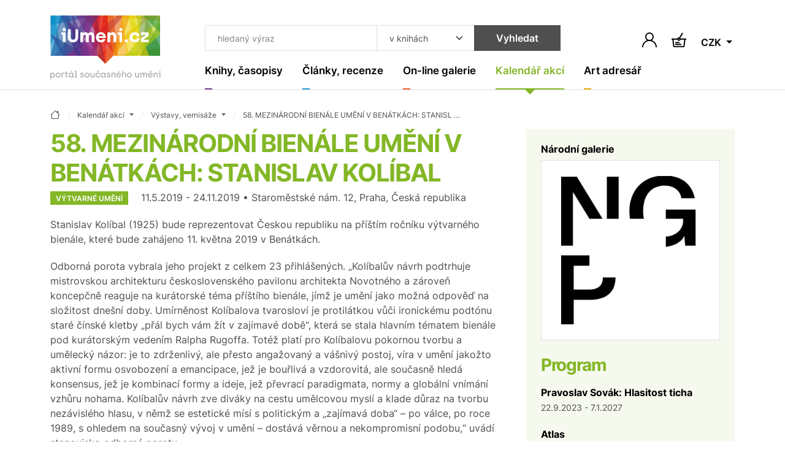

--- FILE ---
content_type: text/html; charset=UTF-8
request_url: https://www.iumeni.cz/kalendar-akci/vystavy-vernisaze/58-mezinarodni-bienale-umeni-v-benatkach-stanislav-kolibal-g00132x171/
body_size: 15839
content:
<!DOCTYPE html>
<html lang="cs">


<head>
    <meta charset="utf-8">
    <meta name="viewport" content="width=device-width,initial-scale=1">
    <base href="https://www.iumeni.cz/">

    <title>58. MEZINÁRODNÍ BIENÁLE UMĚNÍ V BENÁTKÁCH: STANISLAV KOLÍBAL | iUmeni.cz</title>

    <link rel="preconnect" href="https://www.googletagmanager.com" crossorigin>
    <link rel="preconnect" href="https://www.google-analytics.com" crossorigin>
    <link rel="preconnect" href="https://www.gstatic.com/" crossorigin>

    <link rel="preload" href="./assets/css/index-all.min.css?ver=4" as="style" onload="this.onload=null;this.rel='stylesheet'">
    <noscript>
        <link rel="stylesheet" href="./assets/css/index-all.min.css?ver=4">
    </noscript>

    <link rel="preload" href="./assets/fonts/inter-v12-latin+latin-ext-700.woff2" as="font" type="font/woff2" crossorigin="anonymous">
    <link rel="preload" href="./assets/fonts/inter-v12-latin+latin-ext-600.woff2" as="font" type="font/woff2" crossorigin="anonymous">
    <link rel="preload" href="./assets/fonts/inter-v12-latin+latin-ext-400.woff2" as="font" type="font/woff2" crossorigin="anonymous">

    


    <meta name="robots" content="index,follow">

    <meta name="description" content="Výstavy, vernisáže - Stanislav Kolíbal (1925) bude reprezentovat Českou republiku na příštím ročníku výtvarného bienále, které bude zahájeno 11. května 2019 v Benátkách. ~ iUmeni.cz">
<meta name="section" content="Kalendář akcí / Výstavy, vernisáže">

    <meta name="author" content="iUmeni.cz - https://www.iumeni.cz/">
    <meta name="generator" content="SALIXUS - https://www.salixus.cz/">
    <meta property="og:site_name" content="iUmeni.cz">
    <meta property="og:locale" content="cs_CZ">

    <meta property="og:type" content="website">
    <meta property="og:url" content="https://www.iumeni.cz/kalendar-akci/vystavy-vernisaze/58-mezinarodni-bienale-umeni-v-benatkach-stanislav-kolibal-g00132x171/">
    <meta property="og:title" content="58. MEZINÁRODNÍ BIENÁLE UMĚNÍ V BENÁTKÁCH: STANISLAV KOLÍBAL | iUmeni.cz">
    <meta property="og:description" content="Výstavy, vernisáže - Stanislav Kolíbal (1925) bude reprezentovat Českou republiku na příštím ročníku výtvarného bienále, které bude zahájeno 11. května 2019 v Benátkách. ~ iUmeni.cz">
    <meta property="og:image" content="https://www.iumeni.cz/img/iumeni-logo-normal.png">
    <meta property="og:image:type" content="image/png">
    <meta property="og:image:width" content="500">
    <meta property="og:image:height" content="500">
    <meta property="og:image:alt" content="58. MEZINÁRODNÍ BIENÁLE UMĚNÍ V BENÁTKÁCH: STANISLAV KOLÍBAL">
    <link rel="canonical" href="https://www.iumeni.cz/kalendar-akci/vystavy-vernisaze/58-mezinarodni-bienale-umeni-v-benatkach-stanislav-kolibal-g00132x171/">
    <link rel="icon" type="image/png" sizes="16x16" href="./assets/favicons/favicon-16x16.png">
    <link rel="icon" type="image/png" sizes="32x32" href="./assets/favicons/favicon-32x32.png">
    <link rel="icon" type="image/png" sizes="48x48" href="./assets/favicons/favicon-48x48.png">
    <link rel="profile" href="https://www.facebook.com/iumeni/?rel=publisher" title="iUmeni.cz na facebook">
    <link rel="author" href="https://www.facebook.com/iumeni/?rel=author" title="iUmeni.cz na facebook">

        <script>var dataLayer = dataLayer || [];function gtag() { dataLayer.push(arguments); }gtag('consent', 'default', {'ad_storage': 'denied','analytics_storage': 'granted','ad_user_data': 'denied','ad_personalization': 'denied','ads_data_redaction': 'granted','url_passthrough': 'granted'});window.addEventListener('load', () => { const loadGTM = () => { (function(w,d,s,l,i){ w[l]=w[l]||[]; w[l].push({'gtm.start': new Date().getTime(), event: 'gtm.js'}); var f=d.getElementsByTagName(s)[0], j=d.createElement(s), dl=l!='dataLayer'?'&l='+l:''; j.async=true; j.src='https://www.googletagmanager.com/gtm.js?id='+i+dl; f.parentNode.insertBefore(j,f); })(window,document,'script','dataLayer','GTM-TXZ3XN'); }; if ('requestIdleCallback' in window) { requestIdleCallback(loadGTM, {timeout: 3000}); } else { setTimeout(loadGTM, 2100); } });</script></head>
<body data-version="1.4.1" data-template="index">
    <div style="height: 1px; overflow: hidden;">&nbsp;</div><div class="header-spacer"></div>
<header class="o-header sticky-top">
    <nav class="navbar navbar-expand-xl navbar-light">
        <div class="container position-relative align-items-xl-start"><a class="navbar-brand" href="/" aria-label="Úvodní stránka"><svg class="mb-2 h-auto d-none d-xl-block" xmlns="http://www.w3.org/2000/svg" viewBox="0 0 181.53 105.04" width="180" height="105">
                    <use href="#logo-full"></use>
                </svg> <svg class="d-xl-none mb-n2" xmlns="http://www.w3.org/2000/svg" viewBox="0 0 181.53 80.04" width="100" height="44">
                    <use href="#logo-noclaim"></use>
                </svg> </a><button id="offcanvasNavbar2Label" class="navbar-toggler ms-auto" type="button" data-bs-toggle="offcanvas" data-bs-target="#offcanvasNavbar2" aria-controls="offcanvasNavbar2" aria-label="Toggle navigation"><span class="navbar-toggler-icon"></span></button>
            <div class="offcanvas offcanvas-end" tabindex="-1" id="offcanvasNavbar2" aria-labelledby="offcanvasNavbar2Label">
                <div class="offcanvas-header"><button type="button" class="btn-close ms-n2" data-bs-dismiss="offcanvas" aria-label="Close"></button></div>
                <div class="offcanvas-body flex-column">
                    <form>
                        <div class="header-search input-group ms-xl-3">
                            <input type="text" class="form-control header-search__input" placeholder="hledaný výraz" aria-label="Co hledat" id="searchTopText">
                            <select class="form-select header-search__select" id="searchTopCategory" aria-label="Kde hledat">
                                <option value="books">v knihách</option><option value="articles">v článcích</option>                            </select>
                            <button type="submit" class="btn btn-secondary header-search__submit" onclick="return searchTopGa(document.getElementById('searchTopText').value + ' | ' + document.getElementById('searchTopCategory').value);">Vyhledat</button>
                        </div>
                    </form>
                    <ul class="navbar-nav">
                        <li class="nav-item nav-item--purple dropdown"><a class="nav-link nav-link--navbar dropdown-toggle " href="/knihy-casopisy/" data-bs-toggle="dropdown" aria-expanded="false" title=""><span class="nav-link__content">Knihy, časopisy</span></a><ul class="dropdown-menu dropdown-menu--navbar"><li><a class="dropdown-item " href="/knihy-casopisy/vytvarne-umeni/" title="">Výtvarné umění</a></li><li><a class="dropdown-item " href="/knihy-casopisy/monografie/" title="">Monografie</a></li><li><a class="dropdown-item " href="/knihy-casopisy/fotografie/" title="">Fotografie</a></li><li><a class="dropdown-item " href="/knihy-casopisy/architektura/" title="">Architektura</a></li><li><a class="dropdown-item " href="/knihy-casopisy/uzite-umeni/" title="">Užité umění</a></li><li><a class="dropdown-item " href="/knihy-casopisy/dejiny-umeni/" title="">Dějiny umění</a></li><li><a class="dropdown-item " href="/knihy-casopisy/pro-sberatele/" title="">Pro sběratele</a></li><li><a class="dropdown-item " href="/knihy-casopisy/komiks/" title="">Komiks</a></li><li><a class="dropdown-item " href="/knihy-casopisy/casopisy/" title="">Časopisy</a></li><li><a class="dropdown-item " href="/knihy-casopisy/katalogy/" title="">Katalogy</a></li><li><a class="dropdown-item " href="/knihy-casopisy/design/" title="">Design</a></li><li><a class="dropdown-item " href="/knihy-casopisy/sklo/" title="">Sklo</a></li><li><a class="dropdown-item " href="/knihy-casopisy/graficky-design/" title="">Grafický design</a></li><li><a class="dropdown-item " href="/knihy-casopisy/poezie/" title="">Poezie</a></li><li><a class="dropdown-item " href="/knihy-casopisy/antikvariat/" title="">Antikvariát</a></li><li><a class="dropdown-item " href="/knihy-casopisy/pro-deti/" title="">Pro děti</a></li><li><a class="dropdown-item " href="/knihy-casopisy/ruzne/" title="">Beletrie a různé</a></li><li><a class="dropdown-item" href="/knihy-casopisy/" title="">ZOBRAZIT VŠE</a></li></ul></li><li class="nav-item nav-item--cyan dropdown"><a class="nav-link nav-link--navbar dropdown-toggle " href="/clanky-recenze/" data-bs-toggle="dropdown" aria-expanded="false" title=""><span class="nav-link__content">Články, recenze</span></a><ul class="dropdown-menu dropdown-menu--navbar"><li><a class="dropdown-item " href="/clanky-recenze/recenze/" title="">Recenze</a></li><li><a class="dropdown-item " href="/clanky-recenze/udalosti/" title="">Události</a></li><li><a class="dropdown-item " href="/clanky-recenze/aukcni-zpravodajstvi/" title="">Aukční zpravodajství</a></li><li><a class="dropdown-item " href="/clanky-recenze/videa/" title="">Videa</a></li><li><a class="dropdown-item " href="/clanky-recenze/umeni-a-design/" title="">Umění a design</a></li><li><a class="dropdown-item " href="/clanky-recenze/architektura/" title="">Architektura</a></li><li><a class="dropdown-item" href="/clanky-recenze/" title="">ZOBRAZIT VŠE</a></li></ul></li><li class="nav-item nav-item--orange dropdown"><a class="nav-link nav-link--navbar dropdown-toggle " href="/on-line-galerie/" data-bs-toggle="dropdown" aria-expanded="false" title=""><span class="nav-link__content">On-line galerie</span></a><ul class="dropdown-menu dropdown-menu--navbar"><li><a class="dropdown-item " href="/on-line-galerie/obraz/" title="">Obraz</a></li><li><a class="dropdown-item " href="/on-line-galerie/kresba/" title="">Kresba</a></li><li><a class="dropdown-item " href="/on-line-galerie/grafika/" title="">Grafika</a></li><li><a class="dropdown-item " href="/on-line-galerie/autorsky-plakat/" title="">Autorský plakát</a></li><li><a class="dropdown-item " href="/on-line-galerie/fotografie/" title="">Fotografie</a></li><li><a class="dropdown-item " href="/on-line-galerie/fotoobraz/" title="">Fotoobraz</a></li><li><a class="dropdown-item " href="/on-line-galerie/sochy-rezby/" title="">Sochy, řezby</a></li><li><a class="dropdown-item" href="/on-line-galerie/" title="">ZOBRAZIT VŠE</a></li></ul></li><li class="nav-item nav-item--lime dropdown"><a class="nav-link nav-link--navbar dropdown-toggle active" href="/kalendar-akci/" data-bs-toggle="dropdown" aria-expanded="false" title=""><span class="nav-link__content">Kalendář akcí</span></a><ul class="dropdown-menu dropdown-menu--navbar"><li><a class="dropdown-item active" href="/kalendar-akci/vystavy-vernisaze/" title="">Výstavy, vernisáže</a></li><li><a class="dropdown-item " href="/kalendar-akci/aukce/" title="">Aukce</a></li><li><a class="dropdown-item " href="/kalendar-akci/prednasky-kurzy-konference/" title="">Přednášky, kurzy, konference</a></li><li><a class="dropdown-item " href="/kalendar-akci/ostatni-doprovodny-program/" title="">Ostatní, doprovodný program</a></li><li><a class="dropdown-item" href="/kalendar-akci/" title="">ZOBRAZIT VŠE</a></li></ul></li><li class="nav-item nav-item--yellow dropdown"><a class="nav-link nav-link--navbar dropdown-toggle " href="/katalogy/" data-bs-toggle="dropdown" aria-expanded="false" title=""><span class="nav-link__content">Art adresář</span></a><ul class="dropdown-menu dropdown-menu--navbar"><li><a class="dropdown-item " href="/katalogy/galerie-a-muzea/" title="">Galerie a muzea</a></li><li><a class="dropdown-item " href="/katalogy/aukcni-sine/" title="">Aukční síně</a></li><li><a class="dropdown-item " href="/katalogy/umelci/" title="">Umělci</a></li><li><a class="dropdown-item " href="/katalogy/skoly/" title="">Školy</a></li><li><a class="dropdown-item " href="/katalogy/nakladatelstvi-a-vydavatelstvi/" title="">Nakladatelství a vydavatelství</a></li><li><a class="dropdown-item " href="/katalogy/portaly/" title="">Portály</a></li><li><a class="dropdown-item " href="/katalogy/ostatni-instituce/" title="">Ostatní instituce</a></li><li><a class="dropdown-item" href="/katalogy/" title="">ZOBRAZIT VŠE</a></li></ul></li>                    </ul>
                </div>
            </div>
            <div class="d-flex navbar-icons text-end my-auto ms-2 ms-sm-3 ms-xl-n5">

                <button type="button" class="btn p-1 border-0" data-bs-toggle="modal" data-bs-target="#shoppingCartModal" aria-labelledby="note-user"><span id="note-user" class="d-none">Uživatel</span><svg x="0px" y="0px" width="24px" height="24px" viewBox="0 0 24 24" enable-background="new 0 0 24 24" xml:space="preserve" class="btn__ico m-0"><path d="M20.486,15.515c-1.307-1.307-2.861-2.273-4.561-2.859c1.817-1.252,3.013-3.348,3.013-5.717C18.938,3.113,15.826,0,12,0S5.063,3.112,5.063,6.938c0,2.369,1.193,4.465,3.013,5.717c-1.696,0.586-3.253,1.554-4.56,2.859C1.248,17.782,0,20.794,0,24h1.875c0-5.583,4.543-10.125,10.125-10.125c5.584,0,10.125,4.542,10.125,10.125H24C24.002,20.794,22.754,17.781,20.486,15.515z M12.002,12c-2.791,0-5.063-2.271-5.063-5.063c0-2.791,2.271-5.063,5.063-5.063c2.791,0,5.063,2.271,5.063,5.063C17.064,9.729,14.793,12,12.002,12z" /></svg></button>                <a href="/knihy-casopisy/nakup/pokladna/" class="btn p-1 ms-2 ms-sm-3 position-relative border-0" aria-labelledby="note-basket">
                    <span id="note-basket" class="d-none">Košík</span>
                    <svg x="0px" y="0px" width="24px" height="24px" viewBox="78.767 40.755 24 24" enable-background="new 78.767 40.755 24 24" xml:space="preserve" class="btn__ico m-0">
                        <path d="M93.453,50.513c-0.105-0.283-0.256-0.54-0.439-0.772L97.715,42l-1.709-1.038l-4.696,7.73c-0.176-0.034-0.357-0.055-0.543-0.055c-1.232,0-2.277,0.783-2.686,1.875H78.76v2h1.363l1.119,9.961c0.163,1.456,1.392,2.555,2.857,2.555h13.254c1.454,0,2.682-1.089,2.855-2.533l1.196-9.982h1.355v-2H93.453z M90.767,50.638c0.482,0,0.875,0.393,0.875,0.875s-0.393,0.875-0.875,0.875s-0.875-0.393-0.875-0.875S90.285,50.638,90.767,50.638z M98.222,62.257c-0.053,0.439-0.427,0.771-0.869,0.771H84.099c-0.446,0-0.82-0.334-0.87-0.777l-1.094-9.738h5.946c0.408,1.092,1.453,1.875,2.686,1.875s2.277-0.783,2.686-1.875h5.938L98.222,62.257z M84.808,61.207h10v-2h-10V61.207zM91.808,56.207h-7v2h7V56.207z" />
                    </svg>
                                    </a>
                                <div class="dropdown">
                    <button class="btn dropdown-toggle border-0 p-1 ms-2 ms-sm-3 mt-1" type="button" data-bs-toggle="dropdown" aria-expanded="false">
                        CZK                    </button>
                    <ul class="dropdown-menu dropdown-menu-end dropdown-menu-sm">
                        <li><a class="dropdown-item" href="/kalendar-akci/vystavy-vernisaze/58-mezinarodni-bienale-umeni-v-benatkach-stanislav-kolibal-g00132x171/?CurrG=CZK">Kč</a></li><li><a class="dropdown-item" href="/kalendar-akci/vystavy-vernisaze/58-mezinarodni-bienale-umeni-v-benatkach-stanislav-kolibal-g00132x171/?CurrG=EUR">€</a></li>                    </ul>
                </div>
            </div>
        </div>
    </nav>
</header><div class="modal fade" id="shoppingCartModal" tabindex="-1" aria-labelledby="shoppingCartModalLabel" aria-hidden="true">
    <div class="modal-dialog modal-dialog-centered">
        <div class="modal-content">
            <div class="modal-header px-md-5 pt-md-4">
                <h2 class="modal-title fs-4" id="shoppingCartModalLabel">Přihlášení</h2><button type="button" class="btn-close" data-bs-dismiss="modal" aria-label="Close"></button>
            </div>
            <div class="modal-body p-md-5 pt-md-3">
                <form method="post" id="formLogin" name="formLogin" action="/obecne-informace/prihlaseni/">
                    <input type="hidden" name="userAction" value="login">
                    <input type="hidden" name="reCap" value="NP">
                    <input type="hidden" name="urlBack" value="/kalendar-akci/vystavy-vernisaze/58-mezinarodni-bienale-umeni-v-benatkach-stanislav-kolibal-g00132x171/">
                    <div class="mb-3">
                        <label class="mb-1 required" for="userLogin2">Email (login) *</label>
                        <input type="email" name="userLogin" class="form-control" id="userLogin2" placeholder="jmeno@domana.cz" required>
                    </div>
                    <div class="mb-3">
                        <label class="mb-1 required" for="userPasswd2">Heslo *</label>
                        <input type="password" name="userPasswd" class="form-control" id="userPasswd2" placeholder="Heslo" required>
                    </div>
                    <button class="btn btn-primary w-100 mb-2" type="submit">Přihlásit</button>
                    <small class="text-body-secondary">Přihlaste se a získejte mnoho výhod.</small>
                    <div class="mt-4">
                        <a href="/obecne-informace/registrace/">Nová registrace</a> <span class="mx-2">·</span> <a href="/obecne-informace/prihlaseni/">Zapomenuté heslo</a>                    </div>
                </form>
            </div>
        </div>
    </div>
</div>
    <main class="o-main">
        <div class="container section-lime">
    <nav aria-label="breadcrumb" itemscope itemtype="https://schema.org/BreadcrumbList">
    <ol class="breadcrumb">
        <li class="breadcrumb-item" itemprop="itemListElement" itemscope itemtype="https://schema.org/ListItem"><a href="/" class="breadcrumb-link" itemprop="item" content="https://www.iumeni.cz/" title="úvodní stránka"><span itemprop="name" content="iUmeni.cz"><svg xmlns="http://www.w3.org/2000/svg" width="16" height="16" fill="currentColor" class="bi bi-house" viewBox="0 0 16 16"><path d="M8.707 1.5a1 1 0 0 0-1.414 0L.646 8.146a.5.5 0 0 0 .708.708L2 8.207V13.5A1.5 1.5 0 0 0 3.5 15h9a1.5 1.5 0 0 0 1.5-1.5V8.207l.646.647a.5.5 0 0 0 .708-.708L13 5.793V2.5a.5.5 0 0 0-.5-.5h-1a.5.5 0 0 0-.5.5v1.293zM13 7.207V13.5a.5.5 0 0 1-.5.5h-9a.5.5 0 0 1-.5-.5V7.207l5-5z"/></svg></span><meta itemprop="position" content="1"></a></li><li class="breadcrumb-item dropdown " itemprop="itemListElement" itemscope itemtype="https://schema.org/ListItem"><a class="breadcrumb-link dropdown-toggle" data-bs-toggle="dropdown" href="/kalendar-akci/" aria-expanded="false" itemprop="item" content="https://www.iumeni.cz/kalendar-akci/"><span itemprop="name">Kalendář akcí</span><meta itemprop="position" content="2"></a><ul class="dropdown-menu dropdown-menu-xs"><li><a class="dropdown-item " href="/">iUmeni.cz</a></li><li><a class="dropdown-item " href="/knihy-casopisy/">Knihy, časopisy</a></li><li><a class="dropdown-item " href="/clanky-recenze/">Články, recenze</a></li><li><a class="dropdown-item " href="/on-line-galerie/">On-line galerie</a></li><li><a class="dropdown-item " href="/katalogy/">Art adresář</a></li><li><a class="dropdown-item active" href="/kalendar-akci/">Kalendář akcí</a></li><li><a class="dropdown-item " href="/obecne-informace/">Obecné informace</a></li></ul></li><li class="breadcrumb-item dropdown " itemprop="itemListElement" itemscope itemtype="https://schema.org/ListItem"><a class="breadcrumb-link dropdown-toggle" data-bs-toggle="dropdown" href="/kalendar-akci/vystavy-vernisaze/" aria-expanded="false" itemprop="item" content="https://www.iumeni.cz/kalendar-akci/vystavy-vernisaze/"><span itemprop="name">Výstavy, vernisáže</span><meta itemprop="position" content="3"></a><ul class="dropdown-menu dropdown-menu-xs"><li><a class="dropdown-item active" href="/kalendar-akci/vystavy-vernisaze/">Výstavy, vernisáže</a></li><li><a class="dropdown-item " href="/kalendar-akci/aukce/">Aukce</a></li><li><a class="dropdown-item " href="/kalendar-akci/prednasky-kurzy-konference/">Přednášky, kurzy, konference</a></li><li><a class="dropdown-item " href="/kalendar-akci/ostatni-doprovodny-program/">Ostatní, doprovodný program</a></li></ul></li><li class="breadcrumb-item d-none d-md-block" itemprop="itemListElement" itemscope itemtype="https://schema.org/ListItem"><a class="breadcrumb-link" itemprop="item" href="/kalendar-akci/vystavy-vernisaze/58-mezinarodni-bienale-umeni-v-benatkach-stanislav-kolibal-g00132x171/" content="https://www.iumeni.cz/kalendar-akci/vystavy-vernisaze/58-mezinarodni-bienale-umeni-v-benatkach-stanislav-kolibal-g00132x171/"><span itemprop="name" content="58. MEZINÁRODNÍ BIENÁLE UMĚNÍ V BENÁTKÁCH: STANISLAV KOLÍBAL" title="58. MEZINÁRODNÍ BIENÁLE UMĚNÍ V BENÁTKÁCH: STANISLAV KOLÍBAL">58. MEZINÁRODNÍ BIENÁLE UMĚNÍ V BENÁTKÁCH: STANISL &hellip;</span></a><meta itemprop="position" content="4"></li>    </ol>
</nav>    <div class="row gx-5 gy-4" itemscope itemtype="https://schema.org/Event">
        <div class="col-md">
            <h1 class="section-title mb-1" itemprop="name">58. MEZINÁRODNÍ BIENÁLE UMĚNÍ V BENÁTKÁCH: STANISLAV KOLÍBAL</h1><span itemprop="url" content="https://www.iumeni.cz/kalendar-akci/vystavy-vernisaze/58-mezinarodni-bienale-umeni-v-benatkach-stanislav-kolibal-g00132x171/"></span><p><span class="badge me-3">Výtvarné umění</span> <span itemprop="startDate" content="2019-05-11">11.5.2019</span> - <span itemprop="endDate" content="2019-11-24">24.11.2019</span> • Staroměstské nám. 12, Praha, Česká republika</p><p itemprop="description">Stanislav Kolíbal (1925) bude reprezentovat Českou republiku na příštím ročníku výtvarného bienále, které bude zahájeno 11. května 2019 v Benátkách.</p> <div>Odborná porota vybrala jeho projekt z celkem 23 přihlášených.  „Kolíbalův návrh podtrhuje mistrovskou architekturu československého pavilonu architekta Novotného a zároveň koncepčně reaguje na kurátorské téma příštího bienále, jímž je umění jako možná odpověď na složitost dnešní doby. Umírněnost Kolíbalova tvarosloví je protilátkou vůči ironickému podtónu staré čínské kletby „přál bych vám žít v zajímavé době“, která se stala hlavním tématem bienále pod kurátorským vedením Ralpha Rugoffa. Totéž platí pro Kolíbalovu pokornou tvorbu a umělecký názor: je to zdrženlivý, ale přesto angažovaný a vášnivý postoj, víra v umění jakožto aktivní formu osvobození a emancipace, jež je bouřlivá a vzdorovitá, ale současně hledá konsensus, jež je kombinací formy a ideje, jež převrací paradigmata, normy a globální vnímání vzhůru nohama. Kolíbalův návrh zve diváky na cestu umělcovou myslí a klade důraz na tvorbu nezávislého hlasu, v němž se estetické mísí s politickým a „zajímavá doba“ – po válce, po roce 1989, s ohledem na současný vývoj v umění – dostává věrnou a nekompromisní podobu,“ uvádí stanovisko odborné poroty.</div><h2 class="h6 text-end mt-3">58. MEZINÁRODNÍ BIENÁLE UMĚNÍ V BENÁTKÁCH: STANISLAV KOLÍBAL</h2><h2 class="section-title pt-5">Doporučené knižní tituly</h2><div class="row row-cols-2 row-cols-md-3 row-cols-xl-4 row-cols-xxl-6 g-3 g-sm-4 mb-5"><div class="col"><div class="card card--clean"> <div class="card-img-cover"><a href="/knihy-casopisy/vytvarne-umeni/umenie-ktore-zostalo-kolekcia-medzinarodne-bienale-mladych-vytvarnikov-danuvius-1968-9788080592684/" class="card-img-placeholder"><img  fetchpriority="low"   loading="lazy" decoding="async"  src="books/main-small/k/kolekcia-mladych.webp" alt="Umenie, ktoré zostalo. Kolekcia – Medzinárodné bienále mladých výtvarníkov Danuvius 1968 - obrázek" title="Umenie, ktoré zostalo. Kolekcia – Medzinárodné bienále mladých výtvarníkov Danuvius 1968 (140)" class="card-img"> </a></div><div class="card-body"> <h2 class="h6 card-title"><a href="/knihy-casopisy/vytvarne-umeni/umenie-ktore-zostalo-kolekcia-medzinarodne-bienale-mladych-vytvarnikov-danuvius-1968-9788080592684/" class="py-3">Umenie, ktoré zostalo. Kolekcia – Medzinárodné bienále mladých výtvarníkov Danuvius 1968</a></h2></div> <div class="card-footer flex-wrap pt-1"><span class="me-3"><span>480</span>&nbsp;<span>Kč</span></span> <small class="text-uppercase ms-3 mt-1 text-success">skladem</small><a class="btn btn-primary btn-sm btn-buy my-1 ms-auto" href="/knihy-casopisy/vytvarne-umeni/umenie-ktore-zostalo-kolekcia-medzinarodne-bienale-mladych-vytvarnikov-danuvius-1968-9788080592684/">Koupit</a></div> </div></div><div class="col"><div class="card card--clean"> <div class="card-img-cover"><a href="/knihy-casopisy/vytvarne-umeni/tak-blizko-tak-daleko-ceske-umeni-1947-1960-v-mezinarodnich-sociokulturnich-souvislostech-9788088256236/" class="card-img-placeholder"><img  fetchpriority="low"   loading="lazy" decoding="async"  src="books/main-small/t/tak-blizko.webp" alt="Tak blízko, tak daleko. České umění 1947–1960 v mezinárodních sociokulturních souvislostech. - obrázek" title="Tak blízko, tak daleko. České umění 1947–1960 v mezinárodních sociokulturních souvislostech. (140)" class="card-img"> </a></div><div class="card-body"> <h2 class="h6 card-title"><a href="/knihy-casopisy/vytvarne-umeni/tak-blizko-tak-daleko-ceske-umeni-1947-1960-v-mezinarodnich-sociokulturnich-souvislostech-9788088256236/" class="py-3">Tak blízko, tak daleko. České umění 1947–1960 v mezinárodních sociokulturních souvislostech.</a></h2></div> <div class="card-footer flex-wrap pt-1"><span class="me-3"><span>2&nbsp;490</span>&nbsp;<span>Kč</span></span> <small class="text-uppercase ms-3 mt-1 text-success">skladem</small><a class="btn btn-primary btn-sm btn-buy my-1 ms-auto" href="/knihy-casopisy/vytvarne-umeni/tak-blizko-tak-daleko-ceske-umeni-1947-1960-v-mezinarodnich-sociokulturnich-souvislostech-9788088256236/">Koupit</a></div> </div></div><div class="col"><div class="card card--clean"> <div class="card-img-cover"><a href="/knihy-casopisy/vytvarne-umeni/dopisy-bratrovi-edice-de-arte-9788086300542/" class="card-img-placeholder"><img  fetchpriority="low"   loading="lazy" decoding="async"  src="books/main-small/d/dopisy-bratrovi.webp" alt="Dopisy bratrovi (edice De arte) - obrázek" title="Dopisy bratrovi (edice De arte) (140)" class="card-img"> </a></div><div class="card-body"> <h2 class="h6 card-title"><a href="/knihy-casopisy/vytvarne-umeni/dopisy-bratrovi-edice-de-arte-9788086300542/" class="py-3">Dopisy bratrovi (edice De arte)</a></h2></div> <div class="card-footer flex-wrap pt-1"><span class="me-3"><span>250</span>&nbsp;<span>Kč</span></span> <small class="text-uppercase ms-3 mt-1 text-success">skladem</small><a class="btn btn-primary btn-sm btn-buy my-1 ms-auto" href="/knihy-casopisy/vytvarne-umeni/dopisy-bratrovi-edice-de-arte-9788086300542/">Koupit</a></div> </div></div><div class="col"><div class="card card--clean"> <div class="card-img-cover"><a href="/knihy-casopisy/vytvarne-umeni/stanislav-kolibal-uncertain-indicated-9783960985112/" class="card-img-placeholder"><img  fetchpriority="low"   loading="lazy" decoding="async"  src="books/main-small/k/kolibal-ng.webp" alt="Stanislav Kolíbal. Uncertain indicated - obrázek" title="Stanislav Kolíbal. Uncertain indicated (140)" class="card-img"> </a></div><div class="card-body"> <h2 class="h6 card-title"><a href="/knihy-casopisy/vytvarne-umeni/stanislav-kolibal-uncertain-indicated-9783960985112/" class="py-3">Stanislav Kolíbal. Uncertain indicated</a></h2></div> <div class="card-footer flex-wrap pt-1"><span class="me-3"><span>450</span>&nbsp;<span>Kč</span></span> <small class="text-uppercase ms-3 mt-1 text-success">skladem</small><a class="btn btn-primary btn-sm btn-buy my-1 ms-auto" href="/knihy-casopisy/vytvarne-umeni/stanislav-kolibal-uncertain-indicated-9783960985112/">Koupit</a></div> </div></div><div class="col"><div class="card card--clean"> <div class="card-img-cover"><a href="/knihy-casopisy/pro-sberatele/knihy-aulos-30-let-nakladatelstvi-s-grafikou-stanislava-kolibala-9788088503101/" class="card-img-placeholder"><img  fetchpriority="low"   loading="lazy" decoding="async"  src="books/main-small/k/knihy-aulos.webp" alt="Knihy Aulos - 30 let nakladatelství (s grafikou Stanislava Kolíbala) - obrázek" title="Knihy Aulos - 30 let nakladatelství (s grafikou Stanislava Kolíbala) (135)" class="card-img"> </a></div><div class="card-body"> <h2 class="h6 card-title"><a href="/knihy-casopisy/pro-sberatele/knihy-aulos-30-let-nakladatelstvi-s-grafikou-stanislava-kolibala-9788088503101/" class="py-3">Knihy Aulos - 30 let nakladatelství (s grafikou Stanislava Kolíbala)</a></h2></div> <div class="card-footer flex-wrap pt-1"><span class="me-3"><span>5&nbsp;000</span>&nbsp;<span>Kč</span></span> <small class="text-uppercase ms-3 mt-1">do týdne</small><a class="btn btn-primary btn-sm btn-buy my-1 ms-auto" href="/knihy-casopisy/pro-sberatele/knihy-aulos-30-let-nakladatelstvi-s-grafikou-stanislava-kolibala-9788088503101/">Koupit</a></div> </div></div><div class="col"><div class="card card--clean"><a class="btn btn-tile" href="/knihy-casopisy/"><span class="btn-tile__content"><span class="btn-tile__ico mb-auto"><svg version="1.1" width="16px" height="27.801px" viewBox="189.563 246.636 16 27.801" xml:space="preserve"><polygon points="191.661,274.437 189.563,272.341 201.369,260.536 189.563,248.734 191.661,246.636 205.563,260.536 " /></svg> </span>Další katalogy a&nbsp;publikace</span></a></div></div></div>        </div>
        <div class="col-sm-8 col-md-4 col-xxl-3">
            <div class="card card-body card--clean bg-lime-light h-auto">
                <div itemprop="location" itemscope itemtype="https://schema.org/Place"><h2 class="h6 card-title mb-2"><a href="/katalogy/galerie-a-muzea/narodni-galerie-g00132/" class="text-decoration-swap" itemprop="url" content="https://www.iumeni.cz/katalogy/galerie-a-muzea/narodni-galerie-g00132/"><span itemprop="name">Národní galerie</span></a></h2><span itemprop="address" itemscope itemtype="https://schema.org/PostalAddress"><span itemprop="streetAddress" content="Staroměstské nám. 12"></span><span itemprop="addressLocality" content="Praha"></span><span itemprop="addressCountry" content="Česká republika"></span></span><div class="card-img-cover bg-white shadow-none border mb-4"><a href="/katalogy/galerie-a-muzea/narodni-galerie-g00132/" class="card-img-placeholder"><img fetchpriority="high" itemprop="image" content="https://www.iumeni.cz/register/pics/gallery/middle/g00132.jpg" src="register/pics/gallery/middle/g00132.jpg" alt="Národní galerie - logo" title="Národní galerie" class="card-img"></a></div></div><h3 class="h2 section-title mb-3">Program</h3><p><strong><a href="/kalendar-akci/vystavy-vernisaze/pravoslav-sovak-hlasitost-ticha-g00132x237/" class="text-decoration-swap">Pravoslav Sovák: Hlasitost ticha</a></strong><br><small>22.9.2023 - 7.1.2027</small></p><p><strong><a href="/kalendar-akci/vystavy-vernisaze/atlas-g00132x222/" class="text-decoration-swap">Atlas</a></strong><br><small>7.12.2022 - 7.12.2027</small></p><p><strong><a href="/kalendar-akci/vystavy-vernisaze/1956-1989-architektura-vsem-g00132x225/" class="text-decoration-swap">1956⁠–⁠1989: Architektura všem</a></strong><br><small>1.1.2023 - 31.12.2027</small></p>            </div>
        </div>
    </div>
    <hr>
    <h2 class="section-title">Další události</h2><div class="row row-cols-1 row-cols-sm-2 row-cols-lg-3 row-cols-xl-4 row-cols-xxxl-6 g-3 g-sm-4 mb-lg-4"><div class="col"><div class="card card--textful"><div class="card-body pt-5"><span class="badge">Výtvarné umění</span><h2 class="h6 card-title mb-3"><a href="/kalendar-akci/vystavy-vernisaze/imaginarium-divadla-bratri-formanu-a-jejich-pratel-i00081x6/"><span>Imaginárium - Divadla bratří Formanů a j &hellip;</span></a></h2><p class="card-text"><span>17.9.2025</span> - <span>21.1.2026</span><br><strong>Mladá Boleslav</strong> <span class="text-muted mx-1">&#0183;</span> <span>Kultura města Mladá Boleslav</span></p><p class="card-text">Jednoduše nádherné, dechberoucí: kouzelné dekorace, stínové loutky z představení Tisíce a jedné noci, samoobslužné marionetové maňáskové divadlo</p><a href="/kalendar-akci/vystavy-vernisaze/imaginarium-divadla-bratri-formanu-a-jejich-pratel-i00081x6/" class="card--textful__link" title="Detail"><span class="d-none">Detail</span></a></div> </div></div><div class="col"><div class="card card--textful"><div class="card-body pt-5"><span class="badge">Výtvarné umění</span><h2 class="h6 card-title mb-3"><a href="/kalendar-akci/vystavy-vernisaze/marek-cihal-ukn-lee-pohyblivy-ostrov-g00475x16/"><span>Marek Číhal, Ukn Lee: Pohyblivý ostrov</span></a></h2><p class="card-text"><span>5.11.2025</span> - <span>22.1.2026</span><br><strong>Měšice</strong> <span class="text-muted mx-1">&#0183;</span> <span>Galerie Artefin</span></p><p class="card-text">Mezi dvěma světy, dvěma jazyky a dvěma perspektivami se rodí pohyb – takový, který nepotřebuje žádný směr.</p><a href="/kalendar-akci/vystavy-vernisaze/marek-cihal-ukn-lee-pohyblivy-ostrov-g00475x16/" class="card--textful__link" title="Detail"><span class="d-none">Detail</span></a></div> </div></div><div class="col"><div class="card card--textful"><div class="card-body pt-5"><span class="badge">Výtvarné umění</span><h2 class="h6 card-title mb-3"><a href="/kalendar-akci/vystavy-vernisaze/galerie-sklenar-35-let-v-obraze-g00260x77/"><span>Galerie Sklenář – 35 let v obraze</span></a></h2><p class="card-text"><span>18.11.2025</span> - <span>24.1.2026</span><br><strong>Praha</strong> <span class="text-muted mx-1">&#0183;</span> <span>Galerie Zdeněk Sklenář</span></p><p class="card-text">Do 36. roku existence vstoupila naše galerie 1.listopadu letošního roku.</p><a href="/kalendar-akci/vystavy-vernisaze/galerie-sklenar-35-let-v-obraze-g00260x77/" class="card--textful__link" title="Detail"><span class="d-none">Detail</span></a></div> </div></div><div class="col"><div class="card card--textful"><div class="card-body pt-5"><span class="badge">Výtvarné umění</span><h2 class="h6 card-title mb-3"><a href="/kalendar-akci/vystavy-vernisaze/rytecka-rodina-balzeru-ve-sbirkach-zcg-g00168x86/"><span>Rytecká rodina Balzerů ve sbírkách ZČG</span></a></h2><p class="card-text"><span>26.11.2025</span> - <span>25.1.2026</span><br><strong>Plzeň</strong> <span class="text-muted mx-1">&#0183;</span> <span>Západočeská galerie v Plzni</span></p><p class="card-text">Grafická sbírka Západočeské galerie v Plzni zahrnuje zajímavý konvolut prací tří členů významné rytecké rodiny Balzerů.</p><a href="/kalendar-akci/vystavy-vernisaze/rytecka-rodina-balzeru-ve-sbirkach-zcg-g00168x86/" class="card--textful__link" title="Detail"><span class="d-none">Detail</span></a></div> </div></div><div class="col"><div class="card card--textful"><div class="card-body pt-5"><span class="badge">Užitné umění</span><h2 class="h6 card-title mb-3"><a href="/kalendar-akci/vystavy-vernisaze/petra-killarova-autorsky-sperk-g00097x21/"><span>Petra Killarová - Autorský šperk</span></a></h2><p class="card-text"><span>14.11.2025</span> - <span>25.1.2026</span><br><strong>Náchod</strong> <span class="text-muted mx-1">&#0183;</span> <span>Galerie výtvarného umění v Náchodě</span></p><p class="card-text">Galerie výtvarného umění v Náchodě otevře veřejnosti první výstavu šperkařské tvorby ve své historii.</p><a href="/kalendar-akci/vystavy-vernisaze/petra-killarova-autorsky-sperk-g00097x21/" class="card--textful__link" title="Detail"><span class="d-none">Detail</span></a></div> </div></div><div class="col"><div class="card card--clean"><a class="btn btn-tile" href="/kalendar-akci/vystavy-vernisaze/"><span class="btn-tile__content"><span class="btn-tile__ico mb-auto"><svg version="1.1" width="16px" height="27.801px" viewBox="189.563 246.636 16 27.801" xml:space="preserve"><polygon points="191.661,274.437 189.563,272.341 201.369,260.536 189.563,248.734 191.661,246.636 205.563,260.536 " /></svg> </span>Všechny události kategorie VÝSTAVY, VERNISÁŽE</span></a></div></div></div></div>
    </main>
    <div class="bg-white border-top">
    <div class="container">
        <ul class="nav nav-footer nav-justified">
            <li class="nav-item nav-item--purple"><a class="nav-link" href="/knihy-casopisy/"><span class="fs-lg-5"> Knihy, časopisy</span> <span class="d-none d-lg-block fw-normal text-muted">e-shop s knihami</span></a></li><li class="nav-item nav-item--cyan"><a class="nav-link" href="/clanky-recenze/"><span class="fs-lg-5"> Články, recenze</span> <span class="d-none d-lg-block fw-normal text-muted">články, recenze, videa</span></a></li><li class="nav-item nav-item--orange"><a class="nav-link" href="/on-line-galerie/"><span class="fs-lg-5"> On-line galerie</span> <span class="d-none d-lg-block fw-normal text-muted">vyberte si umění on-line</span></a></li><li class="nav-item nav-item--lime"><a class="nav-link" href="/kalendar-akci/"><span class="fs-lg-5"> Kalendář akcí</span> <span class="d-none d-lg-block fw-normal text-muted">seznam umělců a galerií</span></a></li><li class="nav-item nav-item--yellow"><a class="nav-link" href="/katalogy/"><span class="fs-lg-5"> Art adresář</span> <span class="d-none d-lg-block fw-normal text-muted">termíny výstav a aukcí</span></a></li>        </ul>
    </div>
</div>    <footer class="o-footer">
        <div class="container small">
    <div class="row gy-3">
        <div class="col-sm-6 col-md-5 col-xl-3" itemscope itemtype="https://schema.org/Organization">
            <h2 class="h3" itemprop="name">iUmeni.cz</h2>
            <div>
                <span itemprop="founder">Ing. Jana Chládková</span><br>IČ: <span itemprop="taxID">75959151</span><br>DIČ: <span itemprop="vatID">CZ8057313902</span><span itemprop="address" itemscope itemtype="https://schema.org/PostalAddress"><span itemprop="addressLocality" content="Střelice, Czech Republic"></span><span itemprop="streetAddress" content="Svitáčkova 31"></span></span>
            </div>
            <div class="mt-3">
                <span class="d-inline-block w-25">Tel.:</span> <a href="tel:+420725593955" class="fw-semibold footer-link"><span itemprop="telephone">+420&nbsp;725&nbsp;593&nbsp;955</span></a><br><span class="d-inline-block w-25">E-mail:</span> <a href="mailto:info@iumeni.cz" class="fw-semibold footer-link"><span itemprop="email">info@iumeni.cz</span></a><br><span class="d-inline-block w-25">Autorství:</span> <a href="https://www.facebook.com/iumeni/" class="footer-link">iUmeni.cz na Facebooku</a>
            </div>
            <div class="mt-4">
                <a href="https://www.facebook.com/iumeni/" target="_blank" class="social-link" aria-label="iUmění Facebook">
                    <svg class="social-link-ico" version="1.1" width="32px" height="32px" viewBox="31 31 32 32" enable-background="new 31 31 32 32">
                        <path d="M47,31c-8.839,0-16,7.161-16,16c0,8.839,7.161,16,16,16s16-7.161,16-16C63,38.161,55.839,31,47,31zM51.594,41.033c0,0-1.692-0.014-2.119-0.014c-0.64,0-1.066,0.555-1.066,1.117v2.354h3.186l-0.363,3.207h-2.858v8.192h-3.236V47.74 h-2.73v-3.286h2.773c0,0,0-1.152,0-3.1c0-1.728,1.92-3.25,3.257-3.25c0.199,0,3.157,0.028,3.157,0.028V41.033z" />
                    </svg>
                </a>
                <a href="https://www.instagram.com/iumenicz/" target="_blank" class="social-link" aria-label="iUmění Instagram">
                    <svg class="social-link-ico" version="1.1" width="32px" height="32px" viewBox="31 31 32 32" enable-background="new 31 31 32 32">
                        <path d="M50.398,40.095h-6.791c-1.934,0-3.513,1.571-3.513,3.513v6.791c0,1.936,1.571,3.514,3.513,3.514h6.791c1.936,0,3.514-1.572,3.514-3.514v-6.791C53.904,41.666,52.334,40.095,50.398,40.095z M47,51.544c-2.503,0-4.544-2.041-4.544-4.544s2.041-4.544,4.544-4.544s4.544,2.041,4.544,4.544S49.503,51.544,47,51.544z M51.771,42.961c-0.427,0-0.768-0.341-0.768-0.768s0.341-0.768,0.768-0.768s0.768,0.341,0.768,0.768S52.198,42.961,51.771,42.961z M47.036,44.241c-1.524-0.018-2.774,1.203-2.792,2.726c-0.019,1.524,1.202,2.774,2.726,2.792c1.524,0.018,2.774-1.202,2.792-2.726C49.781,45.51,48.561,44.26,47.036,44.241z M47,31c-8.839,0-16,7.161-16,16c0,8.84,7.161,16,16,16s16-7.16,16-16C63,38.161,55.839,31,47,31z M55.889,50.398c0,3.03-2.46,5.49-5.49,5.49h-6.791c-3.029,0-5.49-2.46-5.49-5.49v-6.791c0-3.029,2.46-5.49,5.49-5.49h6.791c3.03,0,5.49,2.46,5.49,5.49V50.398z" />
                    </svg>
                </a>
                <a href="https://www.youtube.com/channel/UC60FtGVhQOSNvrQz-w1Mt2w" target="_blank" class="social-link" aria-label="iUmění Youtube">
                    <svg class="social-link-ico" version="1.1" width="32px" height="32px" viewBox="31 31 32 32" enable-background="new 31 31 32 32">
                        <path d="M44.739,43.636v6.82l5.518-3.414L44.739,43.636z M47,31c-8.839,0-16,7.161-16,16c0,8.84,7.161,16,16,16s16-7.16,16-16C63,38.161,55.839,31,47,31z M55.889,49.965c0,1.778-1.451,3.229-3.229,3.229H41.339c-1.777,0-3.228-1.45-3.228-3.229v-5.923c0-1.778,1.451-3.229,3.228-3.229H52.66c1.777,0,3.229,1.451,3.229,3.229V49.965z" />
                    </svg>
                </a>
                <div class="dropup-center dropup d-inline">

                    <svg fill="#FFFFFF" xmlns="http://www.w3.org/2000/svg" xmlns:xlink="http://www.w3.org/1999/xlink" version="1.1" viewBox="0 0 24 24" width="32px" height="32px" class="dropdown-toggle" data-bs-toggle="dropdown" aria-expanded="false" role="button">
                        <path d="M 18 2 C 16.35499 2 15 3.3549904 15 5 C 15 5.1909529 15.021791 5.3771224 15.056641 5.5585938 L 7.921875 9.7207031 C 7.3985399 9.2778539 6.7320771 9 6 9 C 4.3549904 9 3 10.35499 3 12 C 3 13.64501 4.3549904 15 6 15 C 6.7320771 15 7.3985399 14.722146 7.921875 14.279297 L 15.056641 18.439453 C 15.021555 18.621514 15 18.808386 15 19 C 15 20.64501 16.35499 22 18 22 C 19.64501 22 21 20.64501 21 19 C 21 17.35499 19.64501 16 18 16 C 17.26748 16 16.601593 16.279328 16.078125 16.722656 L 8.9433594 12.558594 C 8.9782095 12.377122 9 12.190953 9 12 C 9 11.809047 8.9782095 11.622878 8.9433594 11.441406 L 16.078125 7.2792969 C 16.60146 7.7221461 17.267923 8 18 8 C 19.64501 8 21 6.6450096 21 5 C 21 3.3549904 19.64501 2 18 2 z M 18 4 C 18.564129 4 19 4.4358706 19 5 C 19 5.5641294 18.564129 6 18 6 C 17.435871 6 17 5.5641294 17 5 C 17 4.4358706 17.435871 4 18 4 z M 6 11 C 6.5641294 11 7 11.435871 7 12 C 7 12.564129 6.5641294 13 6 13 C 5.4358706 13 5 12.564129 5 12 C 5 11.435871 5.4358706 11 6 11 z M 18 18 C 18.564129 18 19 18.435871 19 19 C 19 19.564129 18.564129 20 18 20 C 17.435871 20 17 19.564129 17 19 C 17 18.435871 17.435871 18 18 18 z" />
                    </svg>

                    <ul class="dropdown-menu">
                        <li class="d-inline"><a class="dropdown-item" href="https://www.facebook.com/sharer/sharer.php?u=https%3A%2F%2Fwww.iumeni.cz%2Fkalendar-akci%2Fvystavy-vernisaze%2F58-mezinarodni-bienale-umeni-v-benatkach-stanislav-kolibal-g00132x171%2F&src=sdkpreparse" target="facebook"><svg height="20px" version="1.1" viewBox="0 0 512 512" width="20px" xml:space="preserve" xmlns="http://www.w3.org/2000/svg"  xmlns:xlink="http://www.w3.org/1999/xlink">
                        <path d="M512,257.555c0,-141.385 -114.615,-256 -256,-256c-141.385,0 -256,114.615 -256,256c0,127.777 93.616,233.685 216,252.89l0,-178.89l-65,0l0,-74l65,0l0,-56.4c0,-64.16 38.219,-99.6 96.695,-99.6c28.009,0 57.305,5 57.305,5l0,63l-32.281,0c-31.801,0 -41.719,19.733 -41.719,39.978l0,48.022l71,0l-11.35,74l-59.65,0l0,178.89c122.385,-19.205 216,-125.113 216,-252.89Z" /></svg> facebook</a></li><li class="d-inline"><a class="dropdown-item" href="https://twitter.com/intent/tweet?url=https%3A%2F%2Fwww.iumeni.cz%2Fkalendar-akci%2Fvystavy-vernisaze%2F58-mezinarodni-bienale-umeni-v-benatkach-stanislav-kolibal-g00132x171%2F" target="facebook"><svg xmlns="http://www.w3.org/2000/svg" xmlns:xlink="http://www.w3.org/1999/xlink" version="1.1" id="Layer_1" width="20px" height="20px" viewBox="0 0 24 24" xml:space="preserve"><g><polygon points="12.153992,10.729553 8.088684,5.041199 5.92041,5.041199 10.956299,12.087097 11.59021,12.97345    15.900635,19.009583 18.068909,19.009583 12.785217,11.615906  "/><path d="M21.15979,1H2.84021C1.823853,1,1,1.823853,1,2.84021v18.31958C1,22.176147,1.823853,23,2.84021,23h18.31958   C22.176147,23,23,22.176147,23,21.15979V2.84021C23,1.823853,22.176147,1,21.15979,1z M15.235352,20l-4.362549-6.213013   L5.411438,20H4l6.246887-7.104675L4,4h4.764648l4.130127,5.881958L18.06958,4h1.411377l-5.95697,6.775635L20,20H15.235352z"/></g></svg> twitter</a></li>                    </ul>



                </div>
            </div>
        </div>
        <div class="col-6 col-md-3 col-xl-2">
            <h2 class="h3">O nás</h2>
            <ul class="nav flex-column"><li class="nav-item "><a class="nav-link" href="/obecne-informace/o-projektu/">O projektu</a></li><li class="nav-item "><a class="nav-link" href="/obecne-informace/kontakt/">Kontakt</a></li><li class="nav-item "><a class="nav-link" href="/obecne-informace/newsletter/">Newsletter</a></li><li class="nav-item "><a class="nav-link" href="/obecne-informace/inzerce/">Propagace</a></li><li class="nav-item "><a class="nav-link" href="/obecne-informace/ke-stazeni/">Ke stažení</a></li><li class="nav-item "><a class="nav-link" href="/obecne-informace/gdpr/">GDPR</a></li><li class="nav-item "><a class="nav-link" href="/obecne-informace/mapa-webu/">Mapa webu</a></li></ul>        </div>
        <div class="col-6 col-md-3 col-xl-2">
            <h2 class="h3">Vše o nákupu</h2>
            <ul class="nav flex-column">
                <li class=" nav-item "><a class="section-title nav-link" href="/knihy-casopisy/uzitecne-informace/obchodni-podminky/">Obchodní podmínky</a></li><li class=" nav-item "><a class="section-title nav-link" href="/knihy-casopisy/uzitecne-informace/doprava-a-platba/">Doprava a platba</a></li><li class="section-yellow  nav-item "><a class="section-title nav-link" href="/knihy-casopisy/uzitecne-informace/stav-objednavky/">Stav objednávky</a></li><li class="nav-item"><a class="nav-link" href="/obecne-informace/gdpr/">Ochrana osobních údajů</a></li><li class="nav-item"><a class="nav-link" href="#" data-cc="show-preferencesModal">Nastavení cookies</a></li>            </ul>
        </div>
        <div class="col-sm-6 col-md-8 col-lg-6 col-xl-3">
            <h2 class="h3">Newsletter iUmění</h2>
            <p>Máte-li zájem být pravidelně informování o&nbsp;novinkách našeho portálu iUmeni.cz, zašlete nám Váš email na <strong><a href="mailto:info@iumeni.cz" class="footer-link">info@iumeni.cz</a></strong> a&nbsp;budete zařazení k&nbsp;zasílání měsíčního zpravodaje ze světa umění.</p>
<p class="xsmall">Odesláním registrace souhlasíte s&nbsp;ochranou osobních údajů.</p>        </div>
        <div class="d-none d-md-block col-auto ms-auto">
            <div id="showHeurekaBadgeHere-12"></div><script defer src="js/heurekaShowWidget.min.js"></script><br>            <a href="http://www.zbozi.cz/hodnoceni-obchodu/95977" title="iUmeni.cz - Zbozi.cz - výborné" target="zbozicz"><img src="assets/images/zbozi-iumeni.png" alt="iUmeni.cz - zbozi.cz" class="rounded-2" height="88" width="130" title="iUmeni.cz - Zbozi.cz - výborné" loading="lazy" decoding="async"></a>
        </div>
    </div>
</div>
<div class="copyright text-center xsmall">Copyright © 2026, <a href="http://www.salixus.cz/" target="_blank" class="copyright-link">Salixus</a> <span class="mx-2">|</span> grafika webu <a href="https://www.babacek.cz" target="_blank" class="copyright-link">Babacek.cz</a></div>    </footer>

    <svg style="display: none;">
    <defs>
        <g id="common-parts">
            <path fill="#305187" d="m29.63 0-9.37 66.09H60z" opacity=".6" />
            <path fill="#59AE31" d="M174.85 0h-17.68l-5.41 66.09z" opacity=".6" />
            <path fill="#F39700" d="M180.53 8.42V0H65.35z" opacity=".6" />
            <path fill="#F3A400" d="M163.5 0 77.49 66.09l13.04 13.05 13.05-13.05z" opacity=".6" />
            <path fill="#A1C517" d="m180.53 52.9-71.27 13.19h71.27z" opacity=".6" />
            <path fill="#0089C6" d="M23.34 0H.53v49.08z" opacity=".6" />
            <path fill="#0089C6" d="M.53 0v66.1h18.48L7.74 0H.54z" opacity=".6" />
            <path fill="#0089C6" d="M74.89 0H.53v15.77z" opacity=".6" />
            <path fill="#4C579E" d="M68.77 0h-4.73L6.21 66.09H31z" opacity=".6" />
            <path fill="#35378C" d="m.53 30.95 19.89 35.14h41.97z" opacity=".6" />
            <path fill="#E53212" d="M103.91 0H52.93l54.49 66.09h4.36z" opacity=".6" />
            <path fill="#961C7E" d="M120.17 0h-9.97L27.33 66.09h37.76z" opacity=".6" />
            <path fill="#961C7E" d="M82.06 0H42.42l35.07 66.09zM21.51 0l33.5 66.09h22.48z" opacity=".6" />
            <path fill="#E75F0C" d="M131.37 0H89.22l14.36 66.09h4.36z" opacity=".6" />
            <path fill="#769C2E" d="M156.03 0h-14.25l8.5 66.09h30.25V50.71z" opacity=".6" />
            <path fill="#00802C" d="M147.35 66.09h33.18V10.31z" opacity=".6" />
            <path fill="#F3A400" d="m118.03 0-14.45 66.09h25.09z" opacity=".6" />
            <path fill="#E31F13" d="M92.83 0h-5.62l-9.72 66.09 13.04 13.05 13.05-13.05z" opacity=".6" />
            <path fill="#35378C" d="M37.74 0H17.45l25.91 66.09h23.1z" opacity=".6" />
            <path fill="#E31F13" d="M94.99 0H65.36l25.17 79.14z" opacity=".6" />
            <path fill="#1D5CA0" d="M30.83 0H17.16L.53 66.09h23.22z" opacity=".6" />
            <path fill="#4D3088" d="M79.77 0H36.28l1.88 66.09z" opacity=".6" />
            <path fill="#9F1935" d="m75.19 0-7.07 66.09h9.37l13.04 13.05z" opacity=".6" />
            <path fill="#EECB00" d="M125.55 66.09h37.03L135.64 0h-17.79z" opacity=".6" />
            <path fill="#AEC90B" d="m141.96 66.09 38.57-34.58V3.58l-57.45 62.51z" opacity=".6" />
            <path fill="#DBDA00" d="M150.52 0h-21.23l9.78 66.09z" opacity=".6" />
            <path fill="#892F87" d="M59.8 0 49.39 66.09h28.1z" opacity=".6" />
            <path fill="#349830" d="M180.53 28.03V0H152.5z" opacity=".6" />
            <path id="name" fill="#FFF" d="M20.74 31.6H18.1v-3.92h7.03v15.98h-4.4V31.6zm-.37-8.62a2.55 2.55 0 0 1 2.64-2.54c1.49 0 2.6 1.12 2.6 2.54a2.54 2.54 0 0 1-2.6 2.58 2.55 2.55 0 0 1-2.64-2.58zm8.73 12.77V22.44h4.52v13.28c0 2.42 1.3 3.97 3.85 3.97 2.52 0 3.85-1.55 3.85-4V22.44h4.52v13.28c0 4.94-3.03 8.34-8.37 8.34-5.4 0-8.37-3.34-8.37-8.31zm20.38-8.07h4.42v1.46h.33a4.26 4.26 0 0 1 3.64-1.85c2.1 0 3.43.97 4.22 2.33h.33a5.1 5.1 0 0 1 4.43-2.33 5.5 5.5 0 0 1 5.67 5.58v10.8h-4.43v-9.29c0-1.85-1.03-2.82-2.4-2.82-1.4 0-2.48 1.04-2.48 2.82v9.28h-4.4V34c0-1.52-1.09-2.42-2.45-2.42s-2.46 1.09-2.46 2.75v9.34h-4.43V27.68zm25.62 8.01c0-5 3.69-8.4 8.15-8.4 4.9 0 7.97 3.64 7.97 8.37v1.12H79.64c.03 2.1 1.58 3.37 3.67 3.37 1.45 0 2.85-.58 3.45-1.91l3.95.9c-1.16 3.58-4.25 4.92-7.34 4.92-4.88 0-8.28-3.55-8.28-8.37zm11.66-1.85c-.2-1.6-1.63-2.88-3.51-2.88a3.5 3.5 0 0 0-3.58 2.88h7.1zm7.34-6.16h4.43v1.46h.3a4.59 4.59 0 0 1 3.88-1.85c3.37 0 5.6 2.52 5.6 5.64v10.73h-4.42v-9.3c0-1.61-1.09-2.8-2.64-2.8-1.6 0-2.73 1.22-2.73 2.82v9.28H94.1V27.68zm19.58 3.92h-2.64v-3.92h7.04v15.98h-4.4V31.6zm-.36-8.62a2.55 2.55 0 0 1 2.64-2.54c1.48 0 2.6 1.12 2.6 2.54a2.54 2.54 0 0 1-2.6 2.58 2.55 2.55 0 0 1-2.64-2.58zm8.88 18.52c0-1.39 1.06-2.54 2.64-2.54s2.58 1.15 2.58 2.55-1 2.55-2.58 2.55-2.64-1.16-2.64-2.55zm8.25-5.81c0-4.67 3.27-8.4 8.3-8.4 3.89 0 7 2.06 8.04 6.06l-4.1 1.03a3.76 3.76 0 0 0-3.81-2.88c-2.43 0-3.94 1.82-3.94 4.19 0 2.33 1.54 4.15 3.94 4.15 1.88 0 3.3-1.03 3.79-2.79l4.12 1c-1 3.98-4.15 6-8.04 6-5.03 0-8.3-3.75-8.3-8.36zm18.61 1.97 8.43-5.73v-.33h-8.19v-3.92h12.4v6.22l-8.42 5.52v.33h8.54v3.91h-12.76v-6z" />
        </g>
        <g id="logo-full">
            <use href="#common-parts"></use>
            <path id="claim" fill="#A9A9A9" d="M0 94.06h1.42v1.05h.11a2.8 2.8 0 0 1 2.41-1.24c2.1 0 3.68 1.68 3.68 3.99 0 2.32-1.48 4.01-3.57 4.01a2.8 2.8 0 0 1-2.49-1.28h-.11v4.45H0V94.06zm6.13 3.8c0-1.61-1.03-2.65-2.38-2.65-1.43 0-2.33 1.21-2.33 2.65 0 1.69 1.06 2.67 2.36 2.67 1.36 0 2.35-1.1 2.35-2.67zm2.66.01c0-2.3 1.7-4 4-4 2.32 0 4 1.72 4 4 0 2.28-1.7 4-4.01 4-2.31 0-4-1.7-4-4zm6.53 0c0-1.52-1.05-2.66-2.54-2.66-1.48 0-2.52 1.16-2.52 2.66 0 1.55 1.06 2.64 2.52 2.64 1.49 0 2.54-1.1 2.54-2.64zm3.18-3.81h1.43v1.2h.1c.26-.65 1-1.4 2.05-1.4h.54v1.45h-.73c-1.32 0-1.95 1.01-1.95 2.46v3.91H18.5v-7.62zm6.66 5.39V95.3h-1.4v-1.25h1.48v-2.18h1.36v2.18h2.25v1.25H26.6v4.12c0 .69.28.98.95.98h1.21v1.27h-1.22c-1.44 0-2.38-.66-2.38-2.23zm4.93-1.58c0-2.3 1.48-4 3.58-4a2.9 2.9 0 0 1 2.47 1.28h.11v-1.1h1.45v5.96c0 .24.14.36.38.36h.35v1.31h-1.04c-.63 0-1.1-.4-1.1-1.05h-.11c-.26.36-.9 1.24-2.42 1.24-2.12 0-3.67-1.68-3.67-4zm6.2.01c0-1.69-1.07-2.67-2.37-2.67-1.36 0-2.37 1.11-2.37 2.67 0 1.61 1.05 2.66 2.38 2.66 1.45 0 2.37-1.21 2.37-2.66zm-2.2-7.1h1.52l-1.3 2h-1.1l.88-2zm5.75 9.64h1.5V92h-1.5v-1.27h2.94v9.7h1.47v1.25h-4.4v-1.26zm9.35-.89 1.34-.3c.13.9.76 1.35 1.74 1.35s1.5-.42 1.5-1.06c0-1.84-4.34-.38-4.34-3.43 0-1.3 1.13-2.22 2.8-2.22 1.38 0 2.6.74 2.83 2.11l-1.27.37c-.13-.77-.75-1.2-1.61-1.2-.83 0-1.36.4-1.36.95 0 1.67 4.41.2 4.41 3.3 0 1.48-1.2 2.47-3.02 2.47-1.68 0-2.84-.86-3.02-2.34zm7.35-1.66c0-2.3 1.7-4 4-4 2.33 0 4 1.72 4 4 0 2.28-1.69 4-4.01 4-2.3 0-3.99-1.7-3.99-4zm6.53 0c0-1.52-1.05-2.66-2.54-2.66-1.48 0-2.51 1.16-2.51 2.66 0 1.55 1.05 2.64 2.51 2.64 1.49 0 2.54-1.1 2.54-2.64zm3.11 1.08v-4.9h1.45v4.65c0 1.08.78 1.8 1.75 1.8 1.06 0 1.9-.82 1.9-1.93v-4.51h1.44v7.62h-1.44v-1h-.12c-.32.65-1.08 1.2-2.2 1.2-1.71 0-2.78-1.3-2.78-2.93zm8.18-1.08c0-2.25 1.63-4 3.9-4 1.75 0 3.22 1 3.65 2.77l-1.4.34a2.17 2.17 0 0 0-2.2-1.77c-1.47 0-2.46 1.17-2.46 2.66 0 1.53 1.03 2.64 2.48 2.64 1.1 0 2-.67 2.2-1.74l1.4.33a3.58 3.58 0 0 1-3.65 2.77 3.85 3.85 0 0 1-3.92-4zm1.83-7.04h1.26l.82.92h.1l.83-.92h1.24l-1.41 1.94H77.6l-1.42-1.94zm6.91 7.04c0-2.3 1.48-4 3.58-4a2.9 2.9 0 0 1 2.47 1.28h.11v-1.1h1.45v5.96c0 .24.15.36.38.36h.35v1.31H90.4c-.63 0-1.1-.4-1.1-1.05h-.11c-.26.36-.9 1.24-2.42 1.24-2.12 0-3.67-1.68-3.67-4zm6.2.01c0-1.69-1.07-2.67-2.37-2.67-1.36 0-2.37 1.11-2.37 2.67 0 1.61 1.05 2.66 2.38 2.66 1.45 0 2.37-1.21 2.37-2.66zm3.45 1.65 1.34-.3c.13.9.76 1.35 1.74 1.35s1.5-.42 1.5-1.06c0-1.84-4.33-.38-4.33-3.43 0-1.3 1.12-2.22 2.79-2.22 1.38 0 2.6.74 2.83 2.11l-1.27.37c-.13-.77-.74-1.2-1.6-1.2-.84 0-1.36.4-1.36.95 0 1.67 4.4.2 4.4 3.3 0 1.48-1.2 2.47-3.02 2.47-1.68 0-2.83-.86-3.02-2.34zm7.9-5.47h1.44v1h.12c.32-.65 1.08-1.2 2.2-1.2 1.71 0 2.78 1.3 2.78 2.93v4.9h-1.45v-4.65c0-1.08-.78-1.81-1.75-1.81-1.06 0-1.9.83-1.9 1.94v4.51h-1.44v-7.62zm8.1 3.82c0-2.4 1.71-4.01 3.75-4.01 2.33 0 3.68 1.65 3.68 3.93v.45h-5.94c.02 1.49.92 2.36 2.34 2.36.95 0 1.84-.52 2.1-1.47l1.36.33c-.47 1.5-1.8 2.4-3.46 2.4-2.32 0-3.83-1.65-3.83-3.99zm5.96-.73c-.07-1.3-1.05-2.01-2.2-2.01-1.17 0-2.15.85-2.25 2.01h4.45zm-2.2-6.38h1.51l-1.3 2h-1.1l.88-2zm5.39-.04h1.44v4.32h.11c.33-.63 1.11-1.18 2.2-1.18 1.73 0 2.84 1.28 2.84 2.92v4.9h-1.44v-4.65c0-1.08-.82-1.81-1.8-1.81-1.04 0-1.91.78-1.91 1.86v4.59h-1.45V90.73zm8.15 7.14c0-2.3 1.7-4 4-4 2.32 0 4 1.72 4 4 0 2.28-1.69 4-4.01 4-2.3 0-3.99-1.7-3.99-4zm6.53 0c0-1.52-1.05-2.66-2.54-2.66-1.48 0-2.51 1.16-2.51 2.66 0 1.55 1.05 2.64 2.51 2.64 1.49 0 2.54-1.1 2.54-2.64zm6.91 1.08v-4.9h1.44v4.65c0 1.08.79 1.8 1.75 1.8 1.07 0 1.9-.82 1.9-1.93v-4.51h1.45v7.62h-1.45v-1h-.12c-.32.65-1.08 1.2-2.19 1.2-1.72 0-2.78-1.3-2.78-2.93zm8.71-4.89h1.45v.98h.11a2.29 2.29 0 0 1 2.1-1.17c1.09 0 1.86.52 2.27 1.31h.12a2.48 2.48 0 0 1 2.32-1.31c1.66 0 2.77 1.2 2.77 2.8v5.01h-1.44v-4.52c0-1.27-.66-1.93-1.64-1.93-.95 0-1.75.68-1.75 1.94v4.51h-1.45v-4.73c0-1.08-.73-1.72-1.68-1.72-.93 0-1.73.76-1.73 1.9v4.55h-1.45v-7.62zm12.7 3.82c0-2.4 1.71-4.01 3.76-4.01 2.32 0 3.68 1.65 3.68 3.93v.45h-5.95c.02 1.49.92 2.36 2.34 2.36.95 0 1.84-.52 2.1-1.47l1.36.33c-.47 1.5-1.8 2.4-3.46 2.4-2.32 0-3.83-1.65-3.83-3.99zm5.96-.73c-.07-1.3-1.05-2.01-2.2-2.01-1.17 0-2.15.85-2.25 2.01h4.45zm-4.28-6.32h1.26l.82.92h.1l.83-.92h1.24l-1.41 1.94H164l-1.42-1.94zm7.46 3.23h1.45v1h.11c.33-.65 1.09-1.2 2.2-1.2 1.72 0 2.78 1.3 2.78 2.93v4.9h-1.44v-4.65c0-1.08-.8-1.81-1.75-1.81-1.07 0-1.9.83-1.9 1.94v4.51h-1.45v-7.62zm9.59 1.25h-1.38v-1.25h2.83v7.62h-1.45v-6.37zm.38-4.54h1.52l-1.3 2h-1.1l.88-2z" />
        </g>
        <g id="logo-noclaim">
            <use href="#common-parts"></use>
        </g>
    </defs>
</svg><script defer src="assets/js/main.min.js?ver=7"></script><script>dataLayer.push({ 'google_tag_params': {'ecomm_pagetype': 'other','us_em': '','us_ph': '','section': 'Kalendář akcí','subsection': 'Výstavy, vernisáže',} });</script><noscript><iframe src="https://www.googletagmanager.com/ns.html?id=GTM-TXZ3XN" height="0" width="0" style="display:none;visibility:hidden"></iframe></noscript><script defer src="js/heurekaSetTopPos.min.js?ver=7"></script><script>const alertTrigger=document.getElementById("alertBtn");alertTrigger&&alertTrigger.addEventListener("click",(()=>{document.cookie="defAlertDefault=0;;path=/"}));</script><script>
    function searchTopGa(search_term) {   dataLayer.push({     event: "search",    search_term: search_term  });}
</script></body>

</html>

--- FILE ---
content_type: application/x-javascript
request_url: https://www.iumeni.cz/assets/js/cookieconsent@v3.1.0.min.js
body_size: 12316
content:
var e,t;function logConsent(){let o=CookieConsent.getCookie(),n={code:o.consentId,necessary:CookieConsent.acceptedCategory("necessary")?1:0,functionality:CookieConsent.acceptedCategory("functionality")?1:0,analytics:CookieConsent.acceptedCategory("analytics")?1:0,marketing:CookieConsent.acceptedCategory("marketing")?1:0};fetch("/library/cookiesSave_ver3.php",{method:"POST",headers:{"Content-Type":"application/json"},body:JSON.stringify(n)})}e=this,t=function(o){"use strict";let n="opt-in",a="opt-out",i="show--consent",r="show--preferences",l="disable--interaction",s="data-category",c="button",d="aria-hidden",p="btn-group",u="click",f="data-role",g="consentModal",m="preferencesModal";class h{constructor(){this.t={mode:n,revision:0,autoShow:!0,lazyHtmlGeneration:!0,autoClearCookies:!0,manageScriptTags:!0,hideFromBots:!0,cookie:{name:"cc_cookie",expiresAfterDays:182,domain:"",path:"/",secure:!0,sameSite:"Lax"}},this.o={i:{},l:"",_:{},u:{},p:{},m:[],v:!1,h:null,C:null,S:null,M:"",T:!0,D:!1,k:!1,A:!1,N:!1,H:[],V:!1,j:!0,I:[],L:!1,F:"",P:!1,O:[],R:[],B:[],$:[],G:!1,J:!1,U:!1,q:[],K:[],W:[],X:{},Y:{},Z:{},ee:{},te:{},oe:[]},this.ne={se:{},ae:{}},this.ce={},this.re={ie:"cc:onFirstConsent",le:"cc:onConsent",de:"cc:onChange",fe:"cc:onModalShow",_e:"cc:onModalHide",ue:"cc:onModalReady"}}}let y=new h,v=(o,n)=>o.indexOf(n),k=(o,n)=>-1!==v(o,n),b=o=>Array.isArray(o),$=o=>"string"==typeof o,C=o=>!!o&&"object"==typeof o&&!b(o),_=o=>"function"==typeof o,w=o=>Object.keys(o),j=o=>Array.from(new Set(o)),z=()=>document.activeElement,T=o=>o.preventDefault(),S=(o,n)=>o.querySelectorAll(n),L=o=>o.dispatchEvent(new Event("change")),M=o=>{let n=document.createElement(o);return o===c&&(n.type=o),n},O=(o,n,a)=>o.setAttribute(n,a),P=(o,n,a)=>{o.removeAttribute(a?"data-"+n:n)},x=(o,n,a)=>o.getAttribute(a?"data-"+n:n),H=(o,n)=>o.appendChild(n),B=(o,n)=>o.classList.add(n),A=(o,n)=>B(o,"cm__"+n),I=(o,n)=>B(o,"pm__"+n),N=(o,n)=>o.classList.remove(n),R=o=>{if("object"!=typeof o)return o;if(o instanceof Date)return new Date(o.getTime());let n=Array.isArray(o)?[]:{};for(let a in o){let i=o[a];n[a]=R(i)}return n},Z=()=>{let o={},{O:n,X:a,Y:i}=y.o;for(let r of n)o[r]=V(i[r],w(a[r]));return o},F=(o,n)=>dispatchEvent(new CustomEvent(o,{detail:n})),Y=(o,n,a,i)=>{o.addEventListener(n,a),i&&y.o.m.push({pe:o,ge:n,me:a})},D=()=>{let o=y.t.cookie.expiresAfterDays;return _(o)?o(y.o.F):o},V=(o,n)=>{let a=o||[],i=n||[];return a.filter(o=>!k(i,o)).concat(i.filter(o=>!k(a,o)))},E=o=>{y.o.R=j(o),y.o.F=(()=>{let o="custom",{R:n,O:a,B:i}=y.o,r=n.length;return r===a.length?o="all":r===i.length&&(o="necessary"),o})()},q=(o,n,a,i)=>{let r="accept-",{show:l,showPreferences:s,hide:c,hidePreferences:d,acceptCategory:p}=n,f=o||document,g=o=>S(f,`[data-cc="${o}"]`),m=(o,n)=>{T(o),p(n),d(),c()},h=g("show-preferencesModal"),v=g("show-consentModal"),k=g(r+"all"),b=g(r+"necessary"),$=g(r+"custom"),C=y.t.lazyHtmlGeneration;for(let _ of h)O(_,"aria-haspopup","dialog"),Y(_,u,o=>{T(o),s()}),C&&(Y(_,"mouseenter",o=>{T(o),y.o.N||a(n,i)},!0),Y(_,"focus",()=>{y.o.N||a(n,i)}));for(let w of v)O(w,"aria-haspopup","dialog"),Y(w,u,o=>{T(o),l(!0)},!0);for(let j of k)Y(j,u,o=>{m(o,"all")},!0);for(let z of $)Y(z,u,o=>{m(o)},!0);for(let L of b)Y(L,u,o=>{m(o,[])},!0)},X=(o,n)=>{o&&(n&&(o.tabIndex=-1),o.focus(),n&&o.removeAttribute("tabindex"))},G=(o,n)=>{let a=i=>{var r;i.target.removeEventListener("transitionend",a),"opacity"===i.propertyName&&"1"===getComputedStyle(o).opacity&&X(1===n?y.ne.be:y.ne.ve)};Y(o,"transitionend",a)},J,W=o=>{clearTimeout(J),o?B(y.ne.ye,l):J=setTimeout(()=>{N(y.ne.ye,l)},500)},U=["M 19.5 4.5 L 4.5 19.5 M 4.5 4.501 L 19.5 19.5","M 3.572 13.406 L 8.281 18.115 L 20.428 5.885","M 21.999 6.94 L 11.639 17.18 L 2.001 6.82 "],K=(o=0,n=1.5)=>`<svg viewBox="0 0 24 24" stroke-width="${n}"><path d="${U[o]}"/></svg>`,Q=o=>{let n=y.ne,a=y.o;(o=>{let i=o===n.he,r=a.i.disablePageInteraction?n.ye:i?n.Ce:n.ye;Y(r,"keydown",n=>{if("Tab"!==n.key||!(i?a.k&&!a.A:a.A))return;let r=z(),l=i?a.q:a.K;0!==l.length&&(n.shiftKey?r!==l[0]&&o.contains(r)||(T(n),X(l[1])):r!==l[1]&&o.contains(r)||(T(n),X(l[0])))},!0)})(o)},ee=["[href]",c,"input","details","[tabindex]"].map(o=>o+':not([tabindex="-1"])').join(","),et=o=>{let{o:n,ne:a}=y,i=(o,n)=>{let a=S(o,ee);n[0]=a[0],n[1]=a[a.length-1]};1===o&&n.D&&i(a.he,n.q),2===o&&n.N&&i(a.we,n.K)},eo=(o,n,a)=>{let{de:i,le:r,ie:l,_e:s,ue:c,fe:d}=y.ce,p=y.re;if(n){let u={modalName:n};return o===p.fe?_(d)&&d(u):o===p._e?_(s)&&s(u):(u.modal=a,_(c)&&c(u)),F(o,u)}let f={cookie:y.o.p};o===p.ie?_(l)&&l(R(f)):o===p.le?_(r)&&r(R(f)):(f.changedCategories=y.o.I,f.changedServices=y.o.ee,_(i)&&i(R(f))),F(o,R(f))},en=(o,n)=>{try{return o()}catch(a){return n||console.warn("CookieConsent:",a),!1}},ea=o=>{let{Y:n,ee:a,O:i,X:r,oe:l,p:c,I:d}=y.o;for(let p of i){let u=a[p]||n[p]||[];for(let f of u){let g=r[p][f];if(!g)continue;let{onAccept:m,onReject:h}=g;!g.Se&&k(n[p],f)?(g.Se=!0,_(m)&&m()):g.Se&&!k(n[p],f)&&(g.Se=!1,_(h)&&h())}}if(!y.t.manageScriptTags)return;let v=o||c.categories||[],b=(o,i)=>{if(i>=o.length)return;let r=l[i];if(r.xe)return b(o,i+1);let c=r.Me,p=r.Te,u=r.De,f=k(v,p),g=!!u&&k(n[p],u);if(!u&&!r.ke&&f||!u&&r.ke&&!f&&k(d,p)||u&&!r.ke&&g||u&&r.ke&&!g&&k(a[p]||[],u)){r.xe=!0;let m=x(c,"type",!0);P(c,"type",!!m),P(c,s);let h=x(c,"src",!0);h&&P(c,"src",!0);let y=M("script");for(let{nodeName:$}of(y.textContent=c.innerHTML,c.attributes))O(y,$,c[$]||x(c,$));m&&(y.type=m),h?y.src=h:h=c.src;let C=!!h&&(!m||["text/javascript","module"].includes(m));if(C&&(y.onload=y.onerror=()=>{b(o,++i)}),c.replaceWith(y),C)return}b(o,++i)};b(l,0)},ei="bottom",er="left",el="center",es="right",ec="inline",ed="wide",ep="pm--",eu=["middle","top",ei],ef=[er,el,es],eg={box:{Ee:[ed,ec],Ae:eu,Ne:ef,He:ei,Ve:es},cloud:{Ee:[ec],Ae:eu,Ne:ef,He:ei,Ve:el},bar:{Ee:[ec],Ae:eu.slice(1),Ne:[],He:ei,Ve:""}},em={box:{Ee:[],Ae:[],Ne:[],He:"",Ve:""},bar:{Ee:[ed],Ae:[],Ne:[er,es],He:"",Ve:er}},eh=o=>{let n=y.o.i.guiOptions,a=n&&n.consentModal,i=n&&n.preferencesModal;0===o&&ey(y.ne.he,eg,a,"cm--","box","cm"),1===o&&ey(y.ne.we,em,i,ep,"box","pm")},ey=(o,n,a,i,r,l)=>{o.className=l;let s=a&&a.layout,c=a&&a.position,d=a&&a.flipButtons,p=!a||!1!==a.equalWeightButtons,u=s&&s.split(" ")||[],f=u[0],g=u[1],m=f in n?f:r,h=n[m],v=k(h.Ee,g)&&g,b=c&&c.split(" ")||[],$=b[0],C=i===ep?b[0]:b[1],_=k(h.Ae,$)?$:h.He,w=k(h.Ne,C)?C:h.Ve,j=n=>{n&&B(o,i+n)};j(m),j(v),j(_),j(w),d&&j("flip");let z=l+"__btn--secondary";if("cm"===l){let{je:T,Ie:S}=y.ne;T&&(p?N(T,z):B(T,z)),S&&(p?N(S,z):B(S,z))}else{let{Le:L}=y.ne;L&&(p?N(L,z):B(L,z))}},ev=(o,n)=>{let a=y.o,i=y.ne,{hide:r,hidePreferences:l,acceptCategory:s}=o,g=o=>{s(o),l(),r()},h=a.u&&a.u.preferencesModal;if(!h)return;let v=h.title,k=h.closeIconLabel,b=h.acceptAllBtn,_=h.acceptNecessaryBtn,j=h.savePreferencesBtn,z=h.sections||[];if(i.Fe)i.Pe=M("div"),I(i.Pe,"body");else{i.Fe=M("div"),B(i.Fe,"pm-wrapper");let T=M("div");B(T,"pm-overlay"),H(i.Fe,T),Y(T,u,l),i.we=M("div"),B(i.we,"pm"),O(i.we,"role","dialog"),O(i.we,d,!0),O(i.we,"aria-modal",!0),O(i.we,"aria-labelledby","pm__title"),Y(i.ye,"keydown",o=>{27===o.keyCode&&l()},!0),i.Oe=M("div"),I(i.Oe,"header"),i.Re=M("h2"),I(i.Re,"title"),i.Re.id="pm__title",i.Be=M(c),I(i.Be,"close-btn"),O(i.Be,"aria-label",h.closeIconLabel||""),Y(i.Be,u,l),i.$e=M("span"),i.$e.innerHTML=K(),H(i.Be,i.$e),i.Ge=M("div"),I(i.Ge,"body"),i.Je=M("div"),I(i.Je,"footer");var S=M("div");B(S,"btns");var L=M("div"),P=M("div");I(L,p),I(P,p),H(i.Je,L),H(i.Je,P),H(i.Oe,i.Re),H(i.Oe,i.Be),i.ve=M("div"),O(i.ve,"tabIndex",-1),H(i.we,i.ve),H(i.we,i.Oe),H(i.we,i.Ge),(b||_||j)&&H(i.we,i.Je),H(i.Fe,i.we)}let x;v&&(i.Re.innerHTML=v,k&&O(i.Be,"aria-label",k)),z.forEach((o,n)=>{let r=o.title,l=o.description,s=o.linkedCategory,p=s&&a.P[s],f=o.cookieTable,g=f&&f.body,m=f&&f.caption,y=g&&g.length>0,v=!!p,k=v&&a.X[s],b=C(k)&&w(k)||[],_=v&&(!!l||!!y||w(k).length>0);var j,z,T,S=M("div");if(I(S,"section"),_||l){var L=M("div");I(L,"section-desc-wrapper")}let P=b.length;if(_&&P>0){let A=M("div");for(let R of(I(A,"section-services"),b)){let Z=k[R],F=Z&&Z.label||R,D=M("div"),V=M("div"),E=M("div"),q=M("div");I(D,"service"),I(q,"service-title"),I(V,"service-header"),I(E,"service-icon");let X=ek(F,R,p,!0,s);q.innerHTML=F,H(V,E),H(V,q),H(D,V),H(D,X),H(A,D)}H(L,A)}if(r){var G=M("div"),J=M(v?c:"div");if(I(G,"section-title-wrapper"),I(J,"section-title"),J.innerHTML=r,H(G,J),v){let W=M("span");W.innerHTML=K(2,3.5),I(W,"section-arrow"),H(G,W),S.className+="--toggle";let U=ek(r,s,p),Q=h.serviceCounterLabel;if(P>0&&$(Q)){let ee=M("span");I(ee,"badge"),I(ee,"service-counter"),O(ee,d,!0),O(ee,"data-servicecounter",P),Q&&O(ee,"data-counterlabel",Q=(Q=Q.split("|")).length>1&&P>1?Q[1]:Q[0]),ee.innerHTML=P+(Q?" "+Q:""),H(J,ee)}if(_){I(S,"section--expandable");var et=s+"-desc";O(J,"aria-expanded",!1),O(J,"aria-controls",et)}H(G,U)}else O(J,"role","heading"),O(J,"aria-level","3");H(S,G)}if(l){var eo=M("p");I(eo,"section-desc"),eo.innerHTML=l,H(L,eo)}if(_&&(O(L,d,"true"),L.id=et,j=L,z=S,T=J,Y(J,u,()=>{z.classList.contains("is-expanded")?(N(z,"is-expanded"),O(T,"aria-expanded","false"),O(j,d,"true")):(B(z,"is-expanded"),O(T,"aria-expanded","true"),O(j,d,"false"))}),y)){let en=M("table"),ea=M("thead"),ei=M("tbody");if(m){let er=M("caption");I(er,"table-caption"),er.innerHTML=m,en.appendChild(er)}I(en,"section-table"),I(ea,"table-head"),I(ei,"table-body");let el=f.headers,es=w(el),ec=i.Ue.createDocumentFragment(),ed=M("tr");for(let ep of es){let eu=el[ep],ef=M("th");ef.id="cc__row-"+eu+n,O(ef,"scope","col"),I(ef,"table-th"),ef.innerHTML=eu,H(ec,ef)}H(ed,ec),H(ea,ed);let eg=i.Ue.createDocumentFragment();for(let em of g){let eh=M("tr");for(let ey of(I(eh,"table-tr"),es)){let ev=el[ey],eb=em[ey],e$=M("td"),eC=M("div");I(e$,"table-td"),O(e$,"data-column",ev),O(e$,"headers","cc__row-"+ev+n),eC.insertAdjacentHTML("beforeend",eb),H(e$,eC),H(eh,e$)}H(eg,eh)}H(ei,eg),H(en,ea),H(en,ei),H(L,en)}(_||l)&&H(S,L);let e_=i.Pe||i.Ge;v?(x||(x=M("div"),I(x,"section-toggles")),x.appendChild(S)):x=null,H(e_,x||S)}),b&&(i.ze||(i.ze=M(c),I(i.ze,"btn"),O(i.ze,f,"all"),H(L,i.ze),Y(i.ze,u,()=>g("all"))),i.ze.innerHTML=b),_&&(i.Le||(i.Le=M(c),I(i.Le,"btn"),O(i.Le,f,"necessary"),H(L,i.Le),Y(i.Le,u,()=>g([]))),i.Le.innerHTML=_),j&&(i.qe||(i.qe=M(c),I(i.qe,"btn"),I(i.qe,"btn--secondary"),O(i.qe,f,"save"),H(P,i.qe),Y(i.qe,u,()=>g())),i.qe.innerHTML=j),i.Pe&&(i.we.replaceChild(i.Pe,i.Ge),i.Ge=i.Pe),eh(1),a.N||(a.N=!0,eo(y.re.ue,m,i.we),n(o),H(i.Ce,i.Fe),Q(i.we),setTimeout(()=>B(i.Fe,"cc--anim"),100)),et(2)};function ek(o,n,a,i,r){var l,c;let p=y.o,f=y.ne,g=M("label"),m=M("input"),h=M("span"),v=M("span"),b=M("span"),$=M("span"),C=M("span");if($.innerHTML=K(1,3),C.innerHTML=K(0,3),m.type="checkbox",B(g,"section__toggle-wrapper"),B(m,"section__toggle"),B($,"toggle__icon-on"),B(C,"toggle__icon-off"),B(h,"toggle__icon"),B(v,"toggle__icon-circle"),B(b,"toggle__label"),O(h,d,"true"),i?(B(g,"toggle-service"),O(m,s,r),f.ae[r][n]=m):f.se[n]=m,i?(l=r,Y(m,"change",()=>{let o=f.ae[l],n=f.se[l];for(let a in p.Z[l]=[],o){let i=o[a];i.checked&&p.Z[l].push(i.value)}n.checked=p.Z[l].length>0})):(c=n,Y(m,u,()=>{let o=f.ae[c],n=m.checked;for(let a in p.Z[c]=[],o)o[a].checked=n,n&&p.Z[c].push(a)})),m.value=n,b.textContent=o.replace(/<.*>.*<\/.*>/gm,""),H(v,C),H(v,$),H(h,v),p.T)(a.readOnly||a.enabled)&&(m.checked=!0);else if(i){let _=p.Y[r];m.checked=a.readOnly||k(_,n)}else k(p.R,n)&&(m.checked=!0);return a.readOnly&&(m.disabled=!0),H(g,m),H(g,h),H(g,b),g}let eb=()=>{let o=M("span");return y.ne.Ke||(y.ne.Ke=o),o},e$=(o,n)=>{let a=y.o,i=y.ne,{hide:r,showPreferences:l,acceptCategory:s}=o,m=a.u&&a.u.consentModal;if(!m)return;let h=m.acceptAllBtn,v=m.acceptNecessaryBtn,k=m.showPreferencesBtn,b=m.closeIconLabel,$=m.footer,C=m.label,_=m.title,w=o=>{r(),s(o)};if(!i.Qe){i.Qe=M("div"),i.he=M("div"),i.We=M("div"),i.Xe=M("div"),i.Ye=M("div"),B(i.Qe,"cm-wrapper"),B(i.he,"cm"),A(i.We,"body"),A(i.Xe,"texts"),A(i.Ye,"btns"),O(i.he,"role","dialog"),O(i.he,"aria-modal","true"),O(i.he,d,"false"),O(i.he,"aria-describedby","cm__desc"),C?O(i.he,"aria-label",C):_&&O(i.he,"aria-labelledby","cm__title");let j=a.i.guiOptions,z=j&&j.consentModal,T="box"===(z&&z.layout||"box").split(" ")[0];_&&b&&T&&(i.Ie||(i.Ie=M(c),i.Ie.innerHTML=K(),A(i.Ie,"btn"),A(i.Ie,"btn--close"),Y(i.Ie,u,()=>{w([])}),H(i.We,i.Ie)),O(i.Ie,"aria-label",b)),H(i.We,i.Xe),(h||v||k)&&H(i.We,i.Ye),i.be=M("div"),O(i.be,"tabIndex",-1),H(i.he,i.be),H(i.he,i.We),H(i.Qe,i.he)}_&&(i.Ze||(i.Ze=M("h2"),i.Ze.className=i.Ze.id="cm__title",H(i.Xe,i.Ze)),i.Ze.innerHTML=_);let S=m.description;if(S&&(a.V&&(S=S.replace("{{revisionMessage}}",a.j?"":m.revisionMessage||"")),i.et||(i.et=M("p"),i.et.className=i.et.id="cm__desc",H(i.Xe,i.et)),i.et.innerHTML=S),h&&(i.tt||(i.tt=M(c),H(i.tt,eb()),A(i.tt,"btn"),O(i.tt,f,"all"),Y(i.tt,u,()=>{w("all")})),i.tt.firstElementChild.innerHTML=h),v&&(i.je||(i.je=M(c),H(i.je,eb()),A(i.je,"btn"),O(i.je,f,"necessary"),Y(i.je,u,()=>{w([])})),i.je.firstElementChild.innerHTML=v),k&&(i.ot||(i.ot=M(c),H(i.ot,eb()),A(i.ot,"btn"),A(i.ot,"btn--secondary"),O(i.ot,f,"show"),Y(i.ot,"mouseenter",()=>{a.N||ev(o,n)}),Y(i.ot,u,l)),i.ot.firstElementChild.innerHTML=k),i.nt||(i.nt=M("div"),A(i.nt,p),h&&H(i.nt,i.tt),v&&H(i.nt,i.je),(h||v)&&H(i.We,i.nt),H(i.Ye,i.nt)),i.ot&&!i.st&&(i.st=M("div"),i.je&&i.tt?(A(i.st,p),H(i.st,i.ot),H(i.Ye,i.st)):(H(i.nt,i.ot),A(i.nt,p+"--uneven"))),$){if(!i.ct){let L=M("div"),P=M("div");i.ct=M("div"),A(L,"footer"),A(P,"links"),A(i.ct,"link-group"),H(P,i.ct),H(L,P),H(i.he,L)}i.ct.innerHTML=$}eh(0),a.D||(a.D=!0,eo(y.re.ue,g,i.he),n(o),H(i.Ce,i.Qe),Q(i.he),setTimeout(()=>B(i.Qe,"cc--anim"),100)),et(1),q(i.We,o,ev,n)},eC=o=>{if(!$(o))return null;if(o in y.o._)return o;let n=o.slice(0,2);return n in y.o._?n:null},e_=()=>y.o.l||y.o.i.language.default,ew=o=>{o&&(y.o.l=o)},e8=async o=>{let n=y.o,a=eC(o)?o:e_(),i=n._[a];if($(i)?i=await (async o=>{try{let n=await fetch(o);return await n.json()}catch(a){return console.error(a),!1}})(i):_(i)&&(i=await i()),!i)throw`Could not load translation for the '${a}' language`;return n.u=i,ew(a),!0},ej=()=>{let o=y.o.i.language.rtl,n=y.ne.Ce;o&&n&&(b(o)||(o=[o]),k(o,y.o.l)?B(n,"cc--rtl"):N(n,"cc--rtl"))},ez=()=>{let o=y.ne;if(o.Ce)return;o.Ce=M("div"),o.Ce.id="cc-main",o.Ce.setAttribute("data-nosnippet",""),ej();let n=y.o.i.root;n&&$(n)&&(n=document.querySelector(n)),(n||o.Ue.body).appendChild(o.Ce)},eT=o=>en(()=>localStorage.removeItem(o)),eS=(o,n)=>{if(n instanceof RegExp)return o.filter(o=>n.test(o));{let a=v(o,n);return a>-1?[o[a]]:[]}},eL=o=>{var n,a;let{hostname:i,protocol:r}=location,{name:l,path:s,domain:c,sameSite:d,useLocalStorage:p,secure:u}=y.t.cookie,f=o?(()=>{let o=y.o.S,n=o?new Date-o:0;return 864e5*D()-n})():864e5*D(),g=new Date;g.setTime(g.getTime()+f),y.o.p.expirationTime=g.getTime();let m=JSON.stringify(y.o.p),h=l+"="+encodeURIComponent(m)+(0!==f?"; expires="+g.toUTCString():"")+"; Path="+s+"; SameSite="+d;k(i,".")&&(h+="; Domain="+c),u&&"https:"===r&&(h+="; Secure"),p?(n=l,a=m,en(()=>localStorage.setItem(n,a))):document.cookie=h,y.o.p},eM=(o,n,a)=>{if(0===o.length)return;let i=a||y.t.cookie.domain,r=n||y.t.cookie.path,l="www."===i.slice(0,4),s=l&&i.substring(4),c=(o,n)=>{n&&"."!==n.slice(0,1)&&(n="."+n),document.cookie=o+"=; path="+r+(n?"; domain="+n:"")+"; expires=Thu, 01 Jan 1970 00:00:01 GMT;"};for(let d of o)c(d,a),a||c(d,i),l&&c(d,s)},eO=o=>{var n,a,i;let r=o||y.t.cookie.name,l=y.t.cookie.useLocalStorage;return a=l?(n=r,en(()=>localStorage.getItem(n))||""):eP(r,!0),i=l,en(()=>JSON.parse(i?a:decodeURIComponent(a)),!0)||{}},eP=(o,n)=>{let a=document.cookie.match("(^|;)\\s*"+o+"\\s*=\\s*([^;]+)");return a?n?a.pop():o:""},ex=o=>{let n=document.cookie.split(/;\s*/),a=[];for(let i of n){let r=i.split("=")[0];o?en(()=>{o.test(r)&&a.push(r)}):a.push(r)}return a},eH=(o,i=[])=>{((o,n)=>{let{O:a,R:i,B:r,N:l,Z:s,$:c,X:d}=y.o,p=[];if(o)for(let u of(b(o)?p.push(...o):$(o)&&(p="all"===o?a:[o]),a))s[u]=k(p,u)?w(d[u]):[];else p=[...i,...c],l&&(p=(()=>{let o=y.ne.se;if(!o)return[];let n=[];for(let a in o)o[a].checked&&n.push(a);return n})());(p=p.filter(o=>!k(a,o)||!k(n,o))).push(...r),E(p)})(o,i),(()=>{let o=y.o,{Z:n,B:a,Y:i,X:r,O:l}=o;for(let s of(o.te=R(i),l)){let c=r[s],d=w(c),p=n[s]&&n[s].length>0,u=k(a,s);if(0!==d.length){if(i[s]=[],u)i[s].push(...d);else if(p){let f=n[s];i[s].push(...f)}else i[s]=o.Z[s];i[s]=j(i[s])}}})(),(()=>{let o=y.o;o.I=y.t.mode===a&&o.T?V(o.$,o.R):V(o.R,o.p.categories);let i=o.I.length>0,r=!1;for(let l of o.O)o.ee[l]=V(o.Y[l],o.te[l]),o.ee[l].length>0&&(r=!0);let s=y.ne.se;for(let c in s)s[c].checked=k(o.R,c);for(let d of o.O){let p=y.ne.ae[d],u=o.Y[d];for(let f in p)p[f].checked=k(u,f)}o.C||(o.C=new Date),o.M||(o.M="10000000-1000-4000-8000-100000000000".replace(/[018]/g,o=>(o^crypto.getRandomValues(new Uint8Array(1))[0]&15>>o/4).toString(16))),o.p={categories:R(o.R),revision:y.t.revision,data:o.h,consentTimestamp:o.C.toISOString(),consentId:o.M,services:R(o.Y),languageCode:y.o.l},o.S&&(o.p.lastConsentTimestamp=o.S.toISOString());let g=!1,m=i||r;(o.T||m)&&(o.T&&(o.T=!1,g=!0),o.S=o.S?new Date:o.C,o.p.lastConsentTimestamp=o.S.toISOString(),eL(),y.t.autoClearCookies&&(g||m)&&(o=>{let n=y.o,a=ex(),i=(o=>{let n=y.o;return(o?n.O:n.I).filter(o=>{let a=n.P[o];return!!a&&!a.readOnly&&!!a.autoClear})})(o);for(let r in n.ee)for(let l of n.ee[r]){let s=n.X[r][l].cookies;if(!k(n.Y[r],l)&&s)for(let c of s){let d=eS(a,c.name);eM(d,c.path,c.domain)}}for(let p of i){let u=n.P[p].autoClear,f=u&&u.cookies||[],g=k(n.I,p),m=!k(n.R,p),h=g&&m;if(o?m:h)for(let v of(u.reloadPage&&h&&(n.L=!0),f)){let b=eS(a,v.name);eM(b,v.path,v.domain)}}})(g),ea()),g&&(eo(y.re.ie),eo(y.re.le),y.t.mode===n)||(m&&eo(y.re.de),o.L&&(o.L=!1,location.reload()))})()},eB=o=>{let n=y.o.T?[]:y.o.R;return k(n,o)},eA=(o,n)=>{let a=y.o.T?[]:y.o.Y[n]||[];return k(a,o)},eI=(o,n,a)=>{let i=[],r=o=>{if($(o)){let n=eP(o);""!==n&&i.push(n)}else i.push(...ex(o))};if(b(o))for(let l of o)r(l);else r(o);eM(i,n,a)},eN=o=>{let{ne:n,o:a}=y;if(!a.k){if(!a.D){if(!o)return;e$(eY,ez)}a.k=!0,a.J=z(),a.v&&W(!0),G(n.he,1),B(n.ye,i),O(n.he,d,"false"),setTimeout(()=>{X(y.ne.be)},100),eo(y.re.fe,g)}},eR=()=>{let{ne:o,o:n,re:a}=y;n.k&&(n.k=!1,n.v&&W(),X(o.Ke,!0),N(o.ye,i),O(o.he,d,"true"),X(n.J),n.J=null,eo(a._e,g))},eZ=()=>{let o=y.o;o.A||(o.N||ev(eY,ez),o.A=!0,o.k?o.U=z():o.J=z(),G(y.ne.we,2),B(y.ne.ye,r),O(y.ne.we,d,"false"),setTimeout(()=>{X(y.ne.ve)},100),eo(y.re.fe,m))},eF=()=>{let o=y.o;o.A&&(o.A=!1,(()=>{let o=eV(),n=y.o.P,a=y.ne.se,i=y.ne.ae,r=o=>k(y.o.$,o);for(let l in a){let s=!!n[l].readOnly;for(let c in a[l].checked=s||(o?eB(l):r(l)),i[l])i[l][c].checked=s||(o?eA(c,l):r(l))}})(),X(y.ne.$e,!0),N(y.ne.ye,r),O(y.ne.we,d,"true"),o.k?(X(o.U),o.U=null):(X(o.J),o.J=null),eo(y.re._e,m))};var eY={show:eN,hide:eR,showPreferences:eZ,hidePreferences:eF,acceptCategory:eH};let eD=(o,n)=>{let a=eO(n);return o?a[o]:a},eV=()=>!y.o.T;o.acceptCategory=eH,o.acceptService=(o,n)=>{let{O:a,X:i}=y.o;if(!(o&&n&&$(n)&&k(a,n)&&0!==w(i[n]).length))return!1;((o,n)=>{let a=y.o,{X:i,Z:r,N:l}=a,s=y.ne.ae[n]||{},c=y.ne.se[n]||{},d=w(i[n]);if(r[n]=[],$(o)){if("all"===o){if(r[n].push(...d),l)for(let p in s)s[p].checked=!0,L(s[p])}else if(k(d,o)&&r[n].push(o),l)for(let u in s)s[u].checked=o===u,L(s[u])}else if(b(o))for(let f of d){let g=k(o,f);g&&r[n].push(f),l&&(s[f].checked=g,L(s[f]))}let m=0===r[n].length;a.R=m?a.R.filter(o=>o!==n):j([...a.R,n]),l&&(c.checked=!m,L(c))})(o,n),eH()},o.acceptedCategory=eB,o.acceptedService=eA,o.eraseCookies=eI,o.getConfig=o=>{let n=y.t,a=y.o.i;return o?n[o]||a[o]:{...n,...a,cookie:{...n.cookie}}},o.getCookie=eD,o.getUserPreferences=()=>{let{F:o,Y:n}=y.o,{accepted:a,rejected:i}=(()=>{let{T:o,R:n,O:a}=y.o;return{accepted:n,rejected:o?[]:a.filter(o=>!k(n,o))}})();return R({acceptType:o,acceptedCategories:a,rejectedCategories:i,acceptedServices:n,rejectedServices:Z()})},o.hide=eR,o.hidePreferences=eF,o.loadScript=(o,n)=>{let a=document.querySelector('script[src="'+o+'"]');return new Promise(i=>{if(a)return i(!0);if(a=M("script"),C(n))for(let r in n)O(a,r,n[r]);a.onload=()=>i(!0),a.onerror=()=>{a.remove(),i(!1)},a.src=o,H(document.head,a)})},o.reset=o=>{let{Ce:n,ye:a}=y.ne,{name:s,path:c,domain:d,useLocalStorage:p}=y.t.cookie;for(let{pe:u,ge:f,me:g}of(o&&(p?eT(s):eI(s,c,d)),y.o.m))u.removeEventListener(f,g);n&&n.remove(),a&&a.classList.remove(l,r,i);let m=new h;for(let v in y)y[v]=m[v];window._ccRun=!1},o.run=async o=>{var n;let{o:i,t:r,re:l}=y,c=window;if(!c._ccRun){if(c._ccRun=!0,(o=>{let{ne:n,t:i,o:r}=y,l=i,c=r,{cookie:d}=l,p=y.ce,u=o.cookie,f=o.categories,g=w(f)||[],m=navigator,h=document;n.Ue=h,n.ye=h.documentElement,d.domain=location.hostname,c.i=o,c.P=f,c.O=g,c._=o.language.translations,c.v=!!o.disablePageInteraction,p.ie=o.onFirstConsent,p.le=o.onConsent,p.de=o.onChange,p._e=o.onModalHide,p.fe=o.onModalShow,p.ue=o.onModalReady;let{mode:v,autoShow:b,lazyHtmlGeneration:$,autoClearCookies:_,revision:j,manageScriptTags:z,hideFromBots:T}=o;v===a&&(l.mode=v),"boolean"==typeof _&&(l.autoClearCookies=_),"boolean"==typeof z&&(l.manageScriptTags=z),"number"==typeof j&&j>=0&&(l.revision=j,c.V=!0),"boolean"==typeof b&&(l.autoShow=b),"boolean"==typeof $&&(l.lazyHtmlGeneration=$),!1===T&&(l.hideFromBots=!1),!0===l.hideFromBots&&m&&(c.G=m.userAgent&&/bot|crawl|spider|slurp|teoma/i.test(m.userAgent)||m.webdriver),C(u)&&(l.cookie={...d,...u}),l.autoClearCookies,c.V,l.manageScriptTags,(o=>{let{P:n,X:a,Y:i,Z:r,B:l}=y.o;for(let s of o){let c=n[s],d=c.services||{},p=C(d)&&w(d)||[];for(let u of(a[s]={},i[s]=[],r[s]=[],c.readOnly&&(l.push(s),i[s]=p),y.ne.ae[s]={},p)){let f=d[u];f.Se=!1,a[s][u]=f}}})(g),(()=>{if(!y.t.manageScriptTags)return;let o=y.o,n=S(document,"script["+s+"]");for(let a of n){let i=x(a,s),r=a.dataset.service||"",l=!1;if(i&&"!"===i.charAt(0)&&(i=i.slice(1),l=!0),"!"===r.charAt(0)&&(r=r.slice(1),l=!0),k(o.O,i)&&(o.oe.push({Me:a,xe:!1,ke:l,Te:i,De:r}),r)){let c=o.X[i];c[r]||(c[r]={Se:!1})}}})(),ew((()=>{let o=y.o.i.language.autoDetect;if(o){let n={browser:navigator.language,document:document.documentElement.lang},a=eC(n[o]);if(a)return a}return e_()})())})(o),i.G)return;(()=>{let o=y.o,n=y.t,i=eO(),{categories:r,services:l,consentId:s,consentTimestamp:c,lastConsentTimestamp:d,data:p,revision:u}=i,f=b(r);o.p=i,o.M=s;let g=!!s&&$(s);o.C=c,o.C&&(o.C=new Date(c)),o.S=d,o.S&&(o.S=new Date(d)),o.h=void 0!==p?p:null,o.V&&g&&u!==n.revision&&(o.j=!1),o.T=!(g&&o.j&&o.C&&o.S&&f),n.cookie.useLocalStorage&&!o.T&&(o.T=(new Date).getTime()>(i.expirationTime||0),o.T&&eT(n.cookie.name)),o.T,(()=>{let o=y.o;for(let n of o.O){let i=o.P[n];if(i.readOnly||i.enabled){o.$.push(n);let r=o.X[n]||{};for(let l in r)o.Z[n].push(l),o.i.mode===a&&o.Y[n].push(l)}}})(),o.T?n.mode===a&&(o.R=[...o.$]):(o.Y={...o.Y,...l},o.Z={...o.Y},E([...o.B,...r]))})();let d=eV();if(!await e8())return!1;if(q(null,n=eY,ev,ez),y.o.T&&e$(n,ez),y.t.lazyHtmlGeneration||ev(n,ez),r.autoShow&&!d&&eN(!0),d)return ea(),eo(l.le);r.mode===a&&ea(i.$)}},o.setCookieData=o=>{let n,a=o.value,i=o.mode,r=!1,l=y.o;if("update"===i){l.h=n=eD("data");let s=typeof n==typeof a;if(s&&"object"==typeof n)for(let c in n||(n={}),a)n[c]!==a[c]&&(n[c]=a[c],r=!0);else!s&&n||n===a||(n=a,r=!0)}else n=a,r=!0;return r&&(l.h=n,l.p.data=n,eL(!0)),r},o.setLanguage=async(o,n)=>{if(!eC(o))return!1;let a=y.o;return!(o===e_()&&!0!==n||!await e8(o)||(ew(o),a.D&&e$(eY,ez),a.N&&ev(eY,ez),ej(),0))},o.show=eN,o.showPreferences=eZ,o.validConsent=eV,o.validCookie=o=>""!==eP(o,!0)},"object"==typeof exports&&"undefined"!=typeof module?t(exports):"function"==typeof define&&define.amd?define(["exports"],t):t((e="undefined"!=typeof globalThis?globalThis:e||self).CookieConsent={}),CookieConsent.run({revision:1,guiOptions:{consentModal:{layout:"bar",position:"bottom",equalWeightButtons:!1,flipButtons:!0},preferencesModal:{layout:"box",position:"right",equalWeightButtons:!1,flipButtons:!1}},categories:{necessary:{enabled:!0,readOnly:!0},functionality:{enabled:!0},analytics:{enabled:!0,autoClear:{cookies:[{name:/^(_ga)/},{name:"_gid"}]}},marketing:{}},disablePageInteraction:!0,onFirstConsent(){gtag("consent","update",{analytics_storage:CookieConsent.acceptedCategory("analytics")?"granted":"denied",ad_storage:CookieConsent.acceptedCategory("marketing")?"granted":"denied",ad_user_data:CookieConsent.acceptedCategory("marketing")?"granted":"denied",ad_personalization:CookieConsent.acceptedCategory("marketing")?"granted":"denied",functionality_storage:CookieConsent.acceptedCategory("functionality")?"granted":"denied",personalization_storage:CookieConsent.acceptedCategory("functionality")?"granted":"denied",security_storage:CookieConsent.acceptedCategory("necessary")?"granted":"denied"}),logConsent()},onConsent(){gtag("consent","update",{analytics_storage:CookieConsent.acceptedCategory("analytics")?"granted":"denied",ad_storage:CookieConsent.acceptedCategory("marketing")?"granted":"denied",ad_user_data:CookieConsent.acceptedCategory("marketing")?"granted":"denied",ad_personalization:CookieConsent.acceptedCategory("marketing")?"granted":"denied",functionality_storage:CookieConsent.acceptedCategory("functionality")?"granted":"denied",personalization_storage:CookieConsent.acceptedCategory("functionality")?"granted":"denied",security_storage:CookieConsent.acceptedCategory("necessary")?"granted":"denied"})},onChange(){gtag("consent","update",{analytics_storage:CookieConsent.acceptedCategory("analytics")?"granted":"denied",ad_storage:CookieConsent.acceptedCategory("marketing")?"granted":"denied",ad_user_data:CookieConsent.acceptedCategory("marketing")?"granted":"denied",ad_personalization:CookieConsent.acceptedCategory("marketing")?"granted":"denied",functionality_storage:CookieConsent.acceptedCategory("functionality")?"granted":"denied",personalization_storage:CookieConsent.acceptedCategory("functionality")?"granted":"denied",security_storage:CookieConsent.acceptedCategory("necessary")?"granted":"denied"}),logConsent()},language:{default:"cs",autoDetect:"browser",translations:{cs:{consentModal:{title:"Nastaven\xed cookies: Aby port\xe1l zůstal tak, jak ho zn\xe1te",description:"Abyste na port\xe1lu iUmeni.cz rychle našli to, co hled\xe1te, ušetřili spoustu klik\xe1n\xed a nezobrazovaly se v\xe1m informace a nab\xeddky na věci, kter\xe9 v\xe1s nezaj\xedmaj\xed, potřebujeme od V\xe1s souhlas se zpracov\xe1n\xedm souborů cookies, tj. mal\xfdch souborů, kter\xe9 se ukl\xe1daj\xed ve vašem prohl\xedžeči. <strong>Osobn\xed \xfadaje použ\xedv\xe1me pouze pro potřeby objedn\xe1vky, či Vašeho přihl\xe1šen\xed.</strong>",acceptAllBtn:"Souhlas\xedm a pokračovat",acceptNecessaryBtn:"Odm\xedtnout",showPreferencesBtn:"Osobn\xed nastaven\xed",footer:'<a href="/obecne-informace/gdpr/">Z\xe1sady ochrany osobn\xedch \xfadajů</a>'},preferencesModal:{title:"Vlastn\xed nastaven\xed cookies",acceptAllBtn:"Povolit vše",acceptNecessaryBtn:"Odm\xedtnout mimo nezbytn\xe9",savePreferencesBtn:"Potvrdit můj v\xfdběr",closeIconLabel:"Zavř\xedt",serviceCounterLabel:"Servis",sections:[{title:"Použ\xedv\xe1n\xed souborů cookie \uD83D\uDCE2",description:'Soubory cookies použ\xedv\xe1m k zajištěn\xed z\xe1kladn\xedch funkc\xed webu a ke zpř\xedjemněn\xed Vašeho online z\xe1žitku. Pro každou skupinu cookies si můžete vybrat, zda souhlas\xedte / nesouhlas\xedte, či můžete kdykoli změnit toto nastaven\xed. Dalš\xed podrobnosti t\xfdkaj\xedc\xed se zpracov\xe1n\xed osobn\xedch \xfadajů a souborů cookie naleznete v \xfapln\xe9m zněn\xed z\xe1sad <a href="/obecne-informace/gdpr/">ochrany osobn\xedch \xfadajů</a>.'},{title:"Nezbytně nutn\xe9 cookies",description:"Tyto cookies jsou nezbytn\xe9 kvůli spr\xe1vn\xe9mu fungov\xe1n\xed, bezpečnosti, ř\xe1dn\xe9mu zobrazov\xe1n\xed na poč\xedtači nebo na mobilu, funguj\xedc\xedmu vyplňov\xe1n\xed i odes\xedl\xe1n\xed formul\xe1řů a podobně. Technick\xe9 cookies nen\xed možn\xe9 vypnout, bez nich by naše str\xe1nky nefungovaly spr\xe1vně.",linkedCategory:"necessary"},{title:"Funkčn\xed cookies",description:"Funkčn\xed soubory cookie pom\xe1haj\xed přizpůsobit proch\xe1zen\xed webu koncov\xfdm uživatelům. Na rozd\xedl od nezbytn\xfdch souborů cookie tyto soubory cookie podporuj\xed dalš\xed funkce, kter\xe9 vylepšuj\xed a usnadňuj\xed proces nakupov\xe1n\xed, filtrov\xe1n\xed atd. Tyto soubory cookie jsou anonymn\xed. Zpracov\xe1n\xed funkčn\xedch cookies je našim opr\xe1vněn\xfdm z\xe1jmem pro konfortn\xed obsloužen\xed n\xe1vštěvn\xedka. Proti tomuto zpracov\xe1n\xed zde můžete uplatnit n\xe1mitku a zastavit jejich zpracov\xe1n\xed.",linkedCategory:"functionality"},{title:"Statistick\xe9 cookies",description:"Slouž\xed ke kontrole funkčnosti port\xe1lu a jeho optimalizaci pro n\xe1vštěvn\xedky třeba tak, že hojně navštěvovan\xe9 č\xe1sti str\xe1nek přesuneme hned na hlavn\xed str\xe1nku a ušetř\xedme tak hled\xe1n\xed ostatn\xedm n\xe1vštěvn\xedkům, str\xe1nky často opouštěn\xe9 uprav\xed pro lepš\xed srozumitelnost apod. Všechna data jsou anonymizov\xe1na a nelze je použ\xedt k vaš\xed identifikaci. Zpracov\xe1n\xed statistick\xfdch cookies je našim opr\xe1vněn\xfdm z\xe1jmem. Proti tomuto zpracov\xe1n\xed zde můžete uplatnit n\xe1mitku a zastavit jejich zpracov\xe1n\xed.",linkedCategory:"analytics",cookieTable:{caption:"Cookie extern\xed specifikace",headers:{name:"Cookie",domain:"Dom\xe9na",desc:"Popis"},body:[{name:"_ga",domain:"google.com",desc:"Rozlišen\xed uživatelů - 2 roky"},{name:"_gid",domain:"google.com",desc:"Rozlišen\xed n\xe1vštěvy - 1 den"}]}},{title:"Marketingov\xe9 cookies",description:"Tyto soubory cookies shromažďuj\xed informace o tom, jak web použ\xedv\xe1te, kter\xe9 str\xe1nky jste navšt\xedvili a na kter\xe9 odkazy jste klikli. Všechna data jsou anonymizov\xe1na a nelze je použ\xedt k vaš\xed identifikaci. Když tyto cookies zak\xe1žete, reklam na internetu bude poř\xe1d stejně. Ovšem na věci, kter\xe9 v\xe1s nezaj\xedmaj\xed. Tyto cookies zpracov\xe1v\xe1me na z\xe1kladě vašeho souhlasu. Souhlas zde můžete kdykoliv udělit, či odvolat.",linkedCategory:"marketing"},{title:"V\xedce informac\xed",description:'M\xe1te-li jak\xe9koli dotazy t\xfdkaj\xedc\xed se našich z\xe1sad zpracov\xe1n\xed osobn\xedch \xfadajů a cookies, pros\xedm <a href="/obecne-informace/kontakt/">kontaktujte n\xe1s</a>..'}]}}}}});